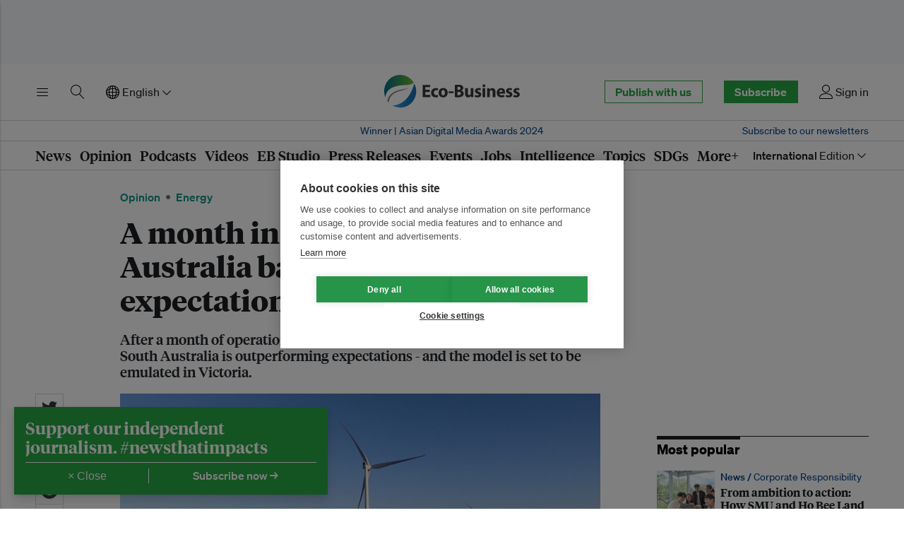

--- FILE ---
content_type: text/html; charset=utf-8
request_url: https://www.eco-business.com/mega-menu/news/
body_size: 1642
content:








<div class="eb-header__mega" id="eb-header-mega-news" role="group" aria-labelledby="eb-header-nav-news" data-eb-header-mega="true" aria-hidden="true" aria-expanded="false">
    <div class="eb-header__container">
        <div class="eb-header__mega-wrapper eb-header__mega-wrapper--news">
            <div class="eb-header__mega-column eb-header__mega-column--subsections">
                <div class="eb-header__mega-heading">Sections</div>
                <div class="eb-header__mega-content">
                    <ul class="eb-header__mega-list eb-header__mega-list--news-sections">
                        <li class="eb-header__mega-item">
                            <a class="eb-header__mega-link" href="/news/">Latest News</a>
                        </li>
                        <li class="eb-header__mega-item">
                            <a class="eb-header__mega-link" href="/news/industryspotlight/">Industry Spotlight</a>
                        </li>
                        <li class="eb-header__mega-item">
                            <a class="eb-header__mega-link" href="/news/featureseries/">Feature Series</a>
                        </li>
                        <li class="eb-header__mega-item">
                            <a class="eb-header__mega-link" href="/news/specialreport/">Special Reports</a>
                        </li>
                        <li class="eb-header__mega-item">
                            <a class="eb-header__mega-link" href="/tags/">A-Z Tags</a>
                        </li>
                    </ul>
                </div>
            </div>
            <div class="eb-header__mega-column eb-header__mega-column--story">
                <div class="eb-header__mega-heading">Featured</div>
                <div class="eb-header__mega-content">
                    
                    
                    <div class="eb-item eb-item--has-image eb-item--overlay u-no-margin">
                        <div class="eb-item__container">
                            <div class="eb-item__media-wrapper">
                                <div class="eb-item__image-container u-responsive-ratio u-responsive-ratio--hd">
                                    


<picture>
    
    <source media="(min-width: 980px) and (-webkit-min-device-pixel-ratio: 1.25), (min-width: 980px) and (min-resolution: 120dpi)" sizes="332px" data-srcset="https://eco-business.imgix.net/ebmedia/fileuploads/GP0SU1P43_KKW7pMn.JPG?ar=16%3A9&auto=format&dpr=2&fit=crop&ixlib=django-1.2.0&q=45&width=332 664w">
    <source media="(min-width: 980px)" sizes="332px" data-srcset="https://eco-business.imgix.net/ebmedia/fileuploads/GP0SU1P43_KKW7pMn.JPG?ar=16%3A9&auto=format&fit=crop&ixlib=django-1.2.0&q=85&width=332 332w">
    
    <source media="(min-width: 740px) and (-webkit-min-device-pixel-ratio: 1.25), (min-width: 740px) and (min-resolution: 120dpi)" sizes="340px" data-srcset="https://eco-business.imgix.net/ebmedia/fileuploads/GP0SU1P43_KKW7pMn.JPG?ar=16%3A9&auto=format&dpr=2&fit=crop&ixlib=django-1.2.0&q=45&width=680 680w">
    <source media="(min-width: 740px)" sizes="340px" data-srcset="https://eco-business.imgix.net/ebmedia/fileuploads/GP0SU1P43_KKW7pMn.JPG?ar=16%3A9&auto=format&fit=crop&ixlib=django-1.2.0&q=85&width=350 340w">
    
    <source media="(min-width: 0px) and (-webkit-min-device-pixel-ratio: 1.25), (min-width: 0px) and (min-resolution: 120dpi)" sizes="140px" data-srcset="https://eco-business.imgix.net/ebmedia/fileuploads/GP0SU1P43_KKW7pMn.JPG?ar=16%3A9&auto=format&dpr=2&fit=crop&ixlib=django-1.2.0&q=45&width=140 280w">
    <source media="(min-width: 0px)" sizes="140px" data-srcset="https://eco-business.imgix.net/ebmedia/fileuploads/GP0SU1P43_KKW7pMn.JPG?ar=16%3A9&auto=format&fit=crop&ixlib=django-1.2.0&q=85&width=605 605w, https://eco-business.imgix.net/ebmedia/fileuploads/GP0SU1P43_KKW7pMn.JPG?ar=16%3A9&auto=format&fit=crop&ixlib=django-1.2.0&q=85&width=140 460w, https://eco-business.imgix.net/ebmedia/fileuploads/GP0SU1P43_KKW7pMn.JPG?ar=16%3A9&auto=format&fit=crop&ixlib=django-1.2.0&q=85&width=445 140w">
    
    <img data-src="https://eco-business.imgix.net/ebmedia/fileuploads/GP0SU1P43_KKW7pMn.JPG?ar=16%3A9&auto=format&fit=crop&ixlib=django-1.2.0&q=85&width=300" loading="lazy" class="lazyload " alt="‘Climate whiplash’: Asia’s worst extreme weather events of 2025">
</picture>

                                </div>
                            </div>
                            <div class="eb-item__content">
                                <div class="eb-item__header">
                                    <h4 class="eb-item__sub-title">
                                        <a class="u-faux-block-link__promote" href="/category/carbon-climate/">
                                            
                                                Carbon &amp; Climate
                                            
                                        </a>
                                    </h4>
                                    <h3 class="eb-item__title">
                                        <a href="/news/climate-whiplash-asias-worst-extreme-weather-events-of-2025/" class="eb-item__link">
                                            
                                            ‘Climate whiplash’: Asia’s worst extreme weather events of 2025
                                        </a>
                                    </h3>
                                </div>
                            </div>
                            <a href="/news/climate-whiplash-asias-worst-extreme-weather-events-of-2025/" class="u-faux-block-link__overlay" tabindex="-1" aria-hidden="true">‘Climate whiplash’: Asia’s worst extreme weather events of 2025</a>
                        </div>
                    </div>
                    
                </div>
            </div>
            <div class="eb-header__mega-column eb-header__mega-column--articles">
                <div class="eb-header__mega-heading">Most popular</div>
                <div class="eb-header__mega-content">
                    
                        
                        
                            <ol class="eb-header__mega-list eb-header__mega-list--news-most-popular">
                                
                                    <li class="eb-header__mega-item">
                                        <a href="/news/from-ambition-to-action-how-smu-and-ho-bee-land-are-nurturing-asias-next-generation-of-sustainability-leaders/" class="eb-header__mega-link">
                                            
                                                <span class="eb-labels eb-labels--inline eb-labels--sponsored">EB Studio</span>
                                            
                                            From ambition to action: How SMU and Ho Bee Land are nurturing Asia’s next generation of sustainability leaders
                                        </a>
                                    </li>
                                
                                    <li class="eb-header__mega-item">
                                        <a href="/opinion/ai-wants-our-water/" class="eb-header__mega-link">
                                            
                                            AI wants our water
                                        </a>
                                    </li>
                                
                                    <li class="eb-header__mega-item">
                                        <a href="/news/technical-knowledge-remains-the-biggest-hurdle-for-independent-palm-oil-smallholders-to-comply-with-eudr/" class="eb-header__mega-link">
                                            
                                                <span class="eb-labels eb-labels--inline eb-labels--sponsored">EB Studio</span>
                                            
                                            Technical knowledge remains the biggest hurdle for independent palm oil smallholders to comply with EUDR
                                        </a>
                                    </li>
                                
                                    <li class="eb-header__mega-item">
                                        <a href="/news/un-report-five-charts-which-explain-the-gap-in-finance-for-climate-adaptation/" class="eb-header__mega-link">
                                            
                                            UN report: Five charts which explain the ‘gap’ in finance for climate adaptation
                                        </a>
                                    </li>
                                
                                    <li class="eb-header__mega-item">
                                        <a href="/news/cop29-and-30-presidencies-release-roadmap-to-deliver-us13-trillion-in-climate-finance/" class="eb-header__mega-link">
                                            
                                            COP29 and 30 presidencies release roadmap to deliver US$1.3 trillion in climate finance
                                        </a>
                                    </li>
                                
                                    <li class="eb-header__mega-item">
                                        <a href="/news/cop30-could-brazils-tropical-forest-forever-fund-help-tackle-climate-change/" class="eb-header__mega-link">
                                            
                                            COP30: Could Brazil’s ‘Tropical Forest Forever’ fund help tackle climate change?
                                        </a>
                                    </li>
                                
                            </ol>
                        
                    
                </div>
            </div>
            <div class="eb-header__mega-column eb-header__mega-column--tags">
                <div class="eb-header__mega-heading">Trending tags</div>
                <div class="eb-header__mega-content">
                    <ul class="eb-header__mega-list">
                        
                    </ul>
                </div>
            </div>
        </div>
    </div>
</div>


--- FILE ---
content_type: text/html; charset=utf-8
request_url: https://www.eco-business.com/mega-menu/topics/
body_size: 1741
content:








<div class="eb-header__mega eb-header__mega--topics" id="eb-header-mega-topics" role="group" aria-labelledby="eb-header-nav-topics" data-eb-header-mega="true" aria-hidden="true" aria-expanded="false">
    <div class="eb-header__container">
        <div class="eb-header__mega-wrapper eb-header__mega-wrapper--topics">
            <div class="eb-header__mega-column eb-header__mega-column--topics">
                <div class="eb-header__mega-heading">Topics</div>
                <div class="eb-header__mega-content">
                    <ul class="eb-header__mega-list eb-header__mega-list--topics">
                        
                        
                        
                            <li class="eb-item eb-item--has-image eb-item--overlay-centred u-no-margin">
                                <div class="eb-item__container">
                                    <div class="eb-item__media-wrapper">
                                        <div class="eb-item__image-container u-responsive-ratio u-responsive-ratio--hd">
                                            


<picture>
    
    <source media="(min-width: 980px) and (-webkit-min-device-pixel-ratio: 1.25), (min-width: 980px) and (min-resolution: 120dpi)" sizes="332px" data-srcset="https://eco-business.imgix.net/uploads/categories/thumbnails/Rectangle_34.jpg?ar=16%3A9&auto=format&dpr=2&fit=crop&ixlib=django-1.2.0&q=45&width=332 664w">
    <source media="(min-width: 980px)" sizes="332px" data-srcset="https://eco-business.imgix.net/uploads/categories/thumbnails/Rectangle_34.jpg?ar=16%3A9&auto=format&fit=crop&ixlib=django-1.2.0&q=85&width=332 332w">
    
    <source media="(min-width: 740px) and (-webkit-min-device-pixel-ratio: 1.25), (min-width: 740px) and (min-resolution: 120dpi)" sizes="340px" data-srcset="https://eco-business.imgix.net/uploads/categories/thumbnails/Rectangle_34.jpg?ar=16%3A9&auto=format&dpr=2&fit=crop&ixlib=django-1.2.0&q=45&width=680 680w">
    <source media="(min-width: 740px)" sizes="340px" data-srcset="https://eco-business.imgix.net/uploads/categories/thumbnails/Rectangle_34.jpg?ar=16%3A9&auto=format&fit=crop&ixlib=django-1.2.0&q=85&width=350 340w">
    
    <source media="(min-width: 0px) and (-webkit-min-device-pixel-ratio: 1.25), (min-width: 0px) and (min-resolution: 120dpi)" sizes="140px" data-srcset="https://eco-business.imgix.net/uploads/categories/thumbnails/Rectangle_34.jpg?ar=16%3A9&auto=format&dpr=2&fit=crop&ixlib=django-1.2.0&q=45&width=140 280w">
    <source media="(min-width: 0px)" sizes="140px" data-srcset="https://eco-business.imgix.net/uploads/categories/thumbnails/Rectangle_34.jpg?ar=16%3A9&auto=format&fit=crop&ixlib=django-1.2.0&q=85&width=605 605w, https://eco-business.imgix.net/uploads/categories/thumbnails/Rectangle_34.jpg?ar=16%3A9&auto=format&fit=crop&ixlib=django-1.2.0&q=85&width=140 460w, https://eco-business.imgix.net/uploads/categories/thumbnails/Rectangle_34.jpg?ar=16%3A9&auto=format&fit=crop&ixlib=django-1.2.0&q=85&width=445 140w">
    
    <img data-src="https://eco-business.imgix.net/uploads/categories/thumbnails/Rectangle_34.jpg?ar=16%3A9&auto=format&fit=crop&ixlib=django-1.2.0&q=85&width=300" loading="lazy" class="lazyload " alt="Carbon &amp; Climate">
</picture>

                                        </div>
                                    </div>
                                    <div class="eb-item__content">
                                        <div class="eb-item__header">
                                            <h3 class="eb-item__title">
                                                <a href="/category/carbon-climate/" class="eb-item__link">
                                                    Carbon &amp; Climate
                                                </a>
                                            </h3>
                                        </div>
                                    </div>
                                    <a href="/category/carbon-climate/" class="u-faux-block-link__overlay" tabindex="-1" aria-hidden="true"></a>
                                </div>
                            </li>
                        
                            <li class="eb-item eb-item--has-image eb-item--overlay-centred u-no-margin">
                                <div class="eb-item__container">
                                    <div class="eb-item__media-wrapper">
                                        <div class="eb-item__image-container u-responsive-ratio u-responsive-ratio--hd">
                                            


<picture>
    
    <source media="(min-width: 980px) and (-webkit-min-device-pixel-ratio: 1.25), (min-width: 980px) and (min-resolution: 120dpi)" sizes="332px" data-srcset="https://eco-business.imgix.net/uploads/categories/thumbnails/Rectangle_34_Hlg9G5i.jpg?ar=16%3A9&auto=format&dpr=2&fit=crop&ixlib=django-1.2.0&q=45&width=332 664w">
    <source media="(min-width: 980px)" sizes="332px" data-srcset="https://eco-business.imgix.net/uploads/categories/thumbnails/Rectangle_34_Hlg9G5i.jpg?ar=16%3A9&auto=format&fit=crop&ixlib=django-1.2.0&q=85&width=332 332w">
    
    <source media="(min-width: 740px) and (-webkit-min-device-pixel-ratio: 1.25), (min-width: 740px) and (min-resolution: 120dpi)" sizes="340px" data-srcset="https://eco-business.imgix.net/uploads/categories/thumbnails/Rectangle_34_Hlg9G5i.jpg?ar=16%3A9&auto=format&dpr=2&fit=crop&ixlib=django-1.2.0&q=45&width=680 680w">
    <source media="(min-width: 740px)" sizes="340px" data-srcset="https://eco-business.imgix.net/uploads/categories/thumbnails/Rectangle_34_Hlg9G5i.jpg?ar=16%3A9&auto=format&fit=crop&ixlib=django-1.2.0&q=85&width=350 340w">
    
    <source media="(min-width: 0px) and (-webkit-min-device-pixel-ratio: 1.25), (min-width: 0px) and (min-resolution: 120dpi)" sizes="140px" data-srcset="https://eco-business.imgix.net/uploads/categories/thumbnails/Rectangle_34_Hlg9G5i.jpg?ar=16%3A9&auto=format&dpr=2&fit=crop&ixlib=django-1.2.0&q=45&width=140 280w">
    <source media="(min-width: 0px)" sizes="140px" data-srcset="https://eco-business.imgix.net/uploads/categories/thumbnails/Rectangle_34_Hlg9G5i.jpg?ar=16%3A9&auto=format&fit=crop&ixlib=django-1.2.0&q=85&width=605 605w, https://eco-business.imgix.net/uploads/categories/thumbnails/Rectangle_34_Hlg9G5i.jpg?ar=16%3A9&auto=format&fit=crop&ixlib=django-1.2.0&q=85&width=140 460w, https://eco-business.imgix.net/uploads/categories/thumbnails/Rectangle_34_Hlg9G5i.jpg?ar=16%3A9&auto=format&fit=crop&ixlib=django-1.2.0&q=85&width=445 140w">
    
    <img data-src="https://eco-business.imgix.net/uploads/categories/thumbnails/Rectangle_34_Hlg9G5i.jpg?ar=16%3A9&auto=format&fit=crop&ixlib=django-1.2.0&q=85&width=300" loading="lazy" class="lazyload " alt="Corporate Responsibility">
</picture>

                                        </div>
                                    </div>
                                    <div class="eb-item__content">
                                        <div class="eb-item__header">
                                            <h3 class="eb-item__title">
                                                <a href="/category/csr/" class="eb-item__link">
                                                    Corporate Responsibility
                                                </a>
                                            </h3>
                                        </div>
                                    </div>
                                    <a href="/category/csr/" class="u-faux-block-link__overlay" tabindex="-1" aria-hidden="true"></a>
                                </div>
                            </li>
                        
                            <li class="eb-item eb-item--has-image eb-item--overlay-centred u-no-margin">
                                <div class="eb-item__container">
                                    <div class="eb-item__media-wrapper">
                                        <div class="eb-item__image-container u-responsive-ratio u-responsive-ratio--hd">
                                            


<picture>
    
    <source media="(min-width: 980px) and (-webkit-min-device-pixel-ratio: 1.25), (min-width: 980px) and (min-resolution: 120dpi)" sizes="332px" data-srcset="https://eco-business.imgix.net/uploads/categories/thumbnails/Rectangle_34_BZy12iD.jpg?ar=16%3A9&auto=format&dpr=2&fit=crop&ixlib=django-1.2.0&q=45&width=332 664w">
    <source media="(min-width: 980px)" sizes="332px" data-srcset="https://eco-business.imgix.net/uploads/categories/thumbnails/Rectangle_34_BZy12iD.jpg?ar=16%3A9&auto=format&fit=crop&ixlib=django-1.2.0&q=85&width=332 332w">
    
    <source media="(min-width: 740px) and (-webkit-min-device-pixel-ratio: 1.25), (min-width: 740px) and (min-resolution: 120dpi)" sizes="340px" data-srcset="https://eco-business.imgix.net/uploads/categories/thumbnails/Rectangle_34_BZy12iD.jpg?ar=16%3A9&auto=format&dpr=2&fit=crop&ixlib=django-1.2.0&q=45&width=680 680w">
    <source media="(min-width: 740px)" sizes="340px" data-srcset="https://eco-business.imgix.net/uploads/categories/thumbnails/Rectangle_34_BZy12iD.jpg?ar=16%3A9&auto=format&fit=crop&ixlib=django-1.2.0&q=85&width=350 340w">
    
    <source media="(min-width: 0px) and (-webkit-min-device-pixel-ratio: 1.25), (min-width: 0px) and (min-resolution: 120dpi)" sizes="140px" data-srcset="https://eco-business.imgix.net/uploads/categories/thumbnails/Rectangle_34_BZy12iD.jpg?ar=16%3A9&auto=format&dpr=2&fit=crop&ixlib=django-1.2.0&q=45&width=140 280w">
    <source media="(min-width: 0px)" sizes="140px" data-srcset="https://eco-business.imgix.net/uploads/categories/thumbnails/Rectangle_34_BZy12iD.jpg?ar=16%3A9&auto=format&fit=crop&ixlib=django-1.2.0&q=85&width=605 605w, https://eco-business.imgix.net/uploads/categories/thumbnails/Rectangle_34_BZy12iD.jpg?ar=16%3A9&auto=format&fit=crop&ixlib=django-1.2.0&q=85&width=140 460w, https://eco-business.imgix.net/uploads/categories/thumbnails/Rectangle_34_BZy12iD.jpg?ar=16%3A9&auto=format&fit=crop&ixlib=django-1.2.0&q=85&width=445 140w">
    
    <img data-src="https://eco-business.imgix.net/uploads/categories/thumbnails/Rectangle_34_BZy12iD.jpg?ar=16%3A9&auto=format&fit=crop&ixlib=django-1.2.0&q=85&width=300" loading="lazy" class="lazyload " alt="Cities">
</picture>

                                        </div>
                                    </div>
                                    <div class="eb-item__content">
                                        <div class="eb-item__header">
                                            <h3 class="eb-item__title">
                                                <a href="/category/cities/" class="eb-item__link">
                                                    Cities
                                                </a>
                                            </h3>
                                        </div>
                                    </div>
                                    <a href="/category/cities/" class="u-faux-block-link__overlay" tabindex="-1" aria-hidden="true"></a>
                                </div>
                            </li>
                        
                            <li class="eb-item eb-item--has-image eb-item--overlay-centred u-no-margin">
                                <div class="eb-item__container">
                                    <div class="eb-item__media-wrapper">
                                        <div class="eb-item__image-container u-responsive-ratio u-responsive-ratio--hd">
                                            


<picture>
    
    <source media="(min-width: 980px) and (-webkit-min-device-pixel-ratio: 1.25), (min-width: 980px) and (min-resolution: 120dpi)" sizes="332px" data-srcset="https://eco-business.imgix.net/uploads/categories/thumbnails/Rectangle_35.jpg?ar=16%3A9&auto=format&dpr=2&fit=crop&ixlib=django-1.2.0&q=45&width=332 664w">
    <source media="(min-width: 980px)" sizes="332px" data-srcset="https://eco-business.imgix.net/uploads/categories/thumbnails/Rectangle_35.jpg?ar=16%3A9&auto=format&fit=crop&ixlib=django-1.2.0&q=85&width=332 332w">
    
    <source media="(min-width: 740px) and (-webkit-min-device-pixel-ratio: 1.25), (min-width: 740px) and (min-resolution: 120dpi)" sizes="340px" data-srcset="https://eco-business.imgix.net/uploads/categories/thumbnails/Rectangle_35.jpg?ar=16%3A9&auto=format&dpr=2&fit=crop&ixlib=django-1.2.0&q=45&width=680 680w">
    <source media="(min-width: 740px)" sizes="340px" data-srcset="https://eco-business.imgix.net/uploads/categories/thumbnails/Rectangle_35.jpg?ar=16%3A9&auto=format&fit=crop&ixlib=django-1.2.0&q=85&width=350 340w">
    
    <source media="(min-width: 0px) and (-webkit-min-device-pixel-ratio: 1.25), (min-width: 0px) and (min-resolution: 120dpi)" sizes="140px" data-srcset="https://eco-business.imgix.net/uploads/categories/thumbnails/Rectangle_35.jpg?ar=16%3A9&auto=format&dpr=2&fit=crop&ixlib=django-1.2.0&q=45&width=140 280w">
    <source media="(min-width: 0px)" sizes="140px" data-srcset="https://eco-business.imgix.net/uploads/categories/thumbnails/Rectangle_35.jpg?ar=16%3A9&auto=format&fit=crop&ixlib=django-1.2.0&q=85&width=605 605w, https://eco-business.imgix.net/uploads/categories/thumbnails/Rectangle_35.jpg?ar=16%3A9&auto=format&fit=crop&ixlib=django-1.2.0&q=85&width=140 460w, https://eco-business.imgix.net/uploads/categories/thumbnails/Rectangle_35.jpg?ar=16%3A9&auto=format&fit=crop&ixlib=django-1.2.0&q=85&width=445 140w">
    
    <img data-src="https://eco-business.imgix.net/uploads/categories/thumbnails/Rectangle_35.jpg?ar=16%3A9&auto=format&fit=crop&ixlib=django-1.2.0&q=85&width=300" loading="lazy" class="lazyload " alt="Energy">
</picture>

                                        </div>
                                    </div>
                                    <div class="eb-item__content">
                                        <div class="eb-item__header">
                                            <h3 class="eb-item__title">
                                                <a href="/category/energy/" class="eb-item__link">
                                                    Energy
                                                </a>
                                            </h3>
                                        </div>
                                    </div>
                                    <a href="/category/energy/" class="u-faux-block-link__overlay" tabindex="-1" aria-hidden="true"></a>
                                </div>
                            </li>
                        
                            <li class="eb-item eb-item--has-image eb-item--overlay-centred u-no-margin">
                                <div class="eb-item__container">
                                    <div class="eb-item__media-wrapper">
                                        <div class="eb-item__image-container u-responsive-ratio u-responsive-ratio--hd">
                                            


<picture>
    
    <source media="(min-width: 980px) and (-webkit-min-device-pixel-ratio: 1.25), (min-width: 980px) and (min-resolution: 120dpi)" sizes="332px" data-srcset="https://eco-business.imgix.net/uploads/categories/thumbnails/food-topic.jpg?ar=16%3A9&auto=format&dpr=2&fit=crop&ixlib=django-1.2.0&q=45&width=332 664w">
    <source media="(min-width: 980px)" sizes="332px" data-srcset="https://eco-business.imgix.net/uploads/categories/thumbnails/food-topic.jpg?ar=16%3A9&auto=format&fit=crop&ixlib=django-1.2.0&q=85&width=332 332w">
    
    <source media="(min-width: 740px) and (-webkit-min-device-pixel-ratio: 1.25), (min-width: 740px) and (min-resolution: 120dpi)" sizes="340px" data-srcset="https://eco-business.imgix.net/uploads/categories/thumbnails/food-topic.jpg?ar=16%3A9&auto=format&dpr=2&fit=crop&ixlib=django-1.2.0&q=45&width=680 680w">
    <source media="(min-width: 740px)" sizes="340px" data-srcset="https://eco-business.imgix.net/uploads/categories/thumbnails/food-topic.jpg?ar=16%3A9&auto=format&fit=crop&ixlib=django-1.2.0&q=85&width=350 340w">
    
    <source media="(min-width: 0px) and (-webkit-min-device-pixel-ratio: 1.25), (min-width: 0px) and (min-resolution: 120dpi)" sizes="140px" data-srcset="https://eco-business.imgix.net/uploads/categories/thumbnails/food-topic.jpg?ar=16%3A9&auto=format&dpr=2&fit=crop&ixlib=django-1.2.0&q=45&width=140 280w">
    <source media="(min-width: 0px)" sizes="140px" data-srcset="https://eco-business.imgix.net/uploads/categories/thumbnails/food-topic.jpg?ar=16%3A9&auto=format&fit=crop&ixlib=django-1.2.0&q=85&width=605 605w, https://eco-business.imgix.net/uploads/categories/thumbnails/food-topic.jpg?ar=16%3A9&auto=format&fit=crop&ixlib=django-1.2.0&q=85&width=140 460w, https://eco-business.imgix.net/uploads/categories/thumbnails/food-topic.jpg?ar=16%3A9&auto=format&fit=crop&ixlib=django-1.2.0&q=85&width=445 140w">
    
    <img data-src="https://eco-business.imgix.net/uploads/categories/thumbnails/food-topic.jpg?ar=16%3A9&auto=format&fit=crop&ixlib=django-1.2.0&q=85&width=300" loading="lazy" class="lazyload " alt="Food &amp; Agriculture">
</picture>

                                        </div>
                                    </div>
                                    <div class="eb-item__content">
                                        <div class="eb-item__header">
                                            <h3 class="eb-item__title">
                                                <a href="/category/food-agriculture/" class="eb-item__link">
                                                    Food &amp; Agriculture
                                                </a>
                                            </h3>
                                        </div>
                                    </div>
                                    <a href="/category/food-agriculture/" class="u-faux-block-link__overlay" tabindex="-1" aria-hidden="true"></a>
                                </div>
                            </li>
                        
                            <li class="eb-item eb-item--has-image eb-item--overlay-centred u-no-margin">
                                <div class="eb-item__container">
                                    <div class="eb-item__media-wrapper">
                                        <div class="eb-item__image-container u-responsive-ratio u-responsive-ratio--hd">
                                            


<picture>
    
    <source media="(min-width: 980px) and (-webkit-min-device-pixel-ratio: 1.25), (min-width: 980px) and (min-resolution: 120dpi)" sizes="332px" data-srcset="https://eco-business.imgix.net/uploads/categories/thumbnails/Rectangle_36.jpg?ar=16%3A9&auto=format&dpr=2&fit=crop&ixlib=django-1.2.0&q=45&width=332 664w">
    <source media="(min-width: 980px)" sizes="332px" data-srcset="https://eco-business.imgix.net/uploads/categories/thumbnails/Rectangle_36.jpg?ar=16%3A9&auto=format&fit=crop&ixlib=django-1.2.0&q=85&width=332 332w">
    
    <source media="(min-width: 740px) and (-webkit-min-device-pixel-ratio: 1.25), (min-width: 740px) and (min-resolution: 120dpi)" sizes="340px" data-srcset="https://eco-business.imgix.net/uploads/categories/thumbnails/Rectangle_36.jpg?ar=16%3A9&auto=format&dpr=2&fit=crop&ixlib=django-1.2.0&q=45&width=680 680w">
    <source media="(min-width: 740px)" sizes="340px" data-srcset="https://eco-business.imgix.net/uploads/categories/thumbnails/Rectangle_36.jpg?ar=16%3A9&auto=format&fit=crop&ixlib=django-1.2.0&q=85&width=350 340w">
    
    <source media="(min-width: 0px) and (-webkit-min-device-pixel-ratio: 1.25), (min-width: 0px) and (min-resolution: 120dpi)" sizes="140px" data-srcset="https://eco-business.imgix.net/uploads/categories/thumbnails/Rectangle_36.jpg?ar=16%3A9&auto=format&dpr=2&fit=crop&ixlib=django-1.2.0&q=45&width=140 280w">
    <source media="(min-width: 0px)" sizes="140px" data-srcset="https://eco-business.imgix.net/uploads/categories/thumbnails/Rectangle_36.jpg?ar=16%3A9&auto=format&fit=crop&ixlib=django-1.2.0&q=85&width=605 605w, https://eco-business.imgix.net/uploads/categories/thumbnails/Rectangle_36.jpg?ar=16%3A9&auto=format&fit=crop&ixlib=django-1.2.0&q=85&width=140 460w, https://eco-business.imgix.net/uploads/categories/thumbnails/Rectangle_36.jpg?ar=16%3A9&auto=format&fit=crop&ixlib=django-1.2.0&q=85&width=445 140w">
    
    <img data-src="https://eco-business.imgix.net/uploads/categories/thumbnails/Rectangle_36.jpg?ar=16%3A9&auto=format&fit=crop&ixlib=django-1.2.0&q=85&width=300" loading="lazy" class="lazyload " alt="Green Buildings">
</picture>

                                        </div>
                                    </div>
                                    <div class="eb-item__content">
                                        <div class="eb-item__header">
                                            <h3 class="eb-item__title">
                                                <a href="/category/green-buildings/" class="eb-item__link">
                                                    Green Buildings
                                                </a>
                                            </h3>
                                        </div>
                                    </div>
                                    <a href="/category/green-buildings/" class="u-faux-block-link__overlay" tabindex="-1" aria-hidden="true"></a>
                                </div>
                            </li>
                        
                            <li class="eb-item eb-item--has-image eb-item--overlay-centred u-no-margin">
                                <div class="eb-item__container">
                                    <div class="eb-item__media-wrapper">
                                        <div class="eb-item__image-container u-responsive-ratio u-responsive-ratio--hd">
                                            


<picture>
    
    <source media="(min-width: 980px) and (-webkit-min-device-pixel-ratio: 1.25), (min-width: 980px) and (min-resolution: 120dpi)" sizes="332px" data-srcset="https://eco-business.imgix.net/uploads/categories/thumbnails/Rectangle_37.jpg?ar=16%3A9&auto=format&dpr=2&fit=crop&ixlib=django-1.2.0&q=45&width=332 664w">
    <source media="(min-width: 980px)" sizes="332px" data-srcset="https://eco-business.imgix.net/uploads/categories/thumbnails/Rectangle_37.jpg?ar=16%3A9&auto=format&fit=crop&ixlib=django-1.2.0&q=85&width=332 332w">
    
    <source media="(min-width: 740px) and (-webkit-min-device-pixel-ratio: 1.25), (min-width: 740px) and (min-resolution: 120dpi)" sizes="340px" data-srcset="https://eco-business.imgix.net/uploads/categories/thumbnails/Rectangle_37.jpg?ar=16%3A9&auto=format&dpr=2&fit=crop&ixlib=django-1.2.0&q=45&width=680 680w">
    <source media="(min-width: 740px)" sizes="340px" data-srcset="https://eco-business.imgix.net/uploads/categories/thumbnails/Rectangle_37.jpg?ar=16%3A9&auto=format&fit=crop&ixlib=django-1.2.0&q=85&width=350 340w">
    
    <source media="(min-width: 0px) and (-webkit-min-device-pixel-ratio: 1.25), (min-width: 0px) and (min-resolution: 120dpi)" sizes="140px" data-srcset="https://eco-business.imgix.net/uploads/categories/thumbnails/Rectangle_37.jpg?ar=16%3A9&auto=format&dpr=2&fit=crop&ixlib=django-1.2.0&q=45&width=140 280w">
    <source media="(min-width: 0px)" sizes="140px" data-srcset="https://eco-business.imgix.net/uploads/categories/thumbnails/Rectangle_37.jpg?ar=16%3A9&auto=format&fit=crop&ixlib=django-1.2.0&q=85&width=605 605w, https://eco-business.imgix.net/uploads/categories/thumbnails/Rectangle_37.jpg?ar=16%3A9&auto=format&fit=crop&ixlib=django-1.2.0&q=85&width=140 460w, https://eco-business.imgix.net/uploads/categories/thumbnails/Rectangle_37.jpg?ar=16%3A9&auto=format&fit=crop&ixlib=django-1.2.0&q=85&width=445 140w">
    
    <img data-src="https://eco-business.imgix.net/uploads/categories/thumbnails/Rectangle_37.jpg?ar=16%3A9&auto=format&fit=crop&ixlib=django-1.2.0&q=85&width=300" loading="lazy" class="lazyload " alt="Lifestyle">
</picture>

                                        </div>
                                    </div>
                                    <div class="eb-item__content">
                                        <div class="eb-item__header">
                                            <h3 class="eb-item__title">
                                                <a href="/category/lifestyle/" class="eb-item__link">
                                                    Lifestyle
                                                </a>
                                            </h3>
                                        </div>
                                    </div>
                                    <a href="/category/lifestyle/" class="u-faux-block-link__overlay" tabindex="-1" aria-hidden="true"></a>
                                </div>
                            </li>
                        
                            <li class="eb-item eb-item--has-image eb-item--overlay-centred u-no-margin">
                                <div class="eb-item__container">
                                    <div class="eb-item__media-wrapper">
                                        <div class="eb-item__image-container u-responsive-ratio u-responsive-ratio--hd">
                                            


<picture>
    
    <source media="(min-width: 980px) and (-webkit-min-device-pixel-ratio: 1.25), (min-width: 980px) and (min-resolution: 120dpi)" sizes="332px" data-srcset="https://eco-business.imgix.net/uploads/categories/thumbnails/Rectangle_34_0r5K1vK.jpg?ar=16%3A9&auto=format&dpr=2&fit=crop&ixlib=django-1.2.0&q=45&width=332 664w">
    <source media="(min-width: 980px)" sizes="332px" data-srcset="https://eco-business.imgix.net/uploads/categories/thumbnails/Rectangle_34_0r5K1vK.jpg?ar=16%3A9&auto=format&fit=crop&ixlib=django-1.2.0&q=85&width=332 332w">
    
    <source media="(min-width: 740px) and (-webkit-min-device-pixel-ratio: 1.25), (min-width: 740px) and (min-resolution: 120dpi)" sizes="340px" data-srcset="https://eco-business.imgix.net/uploads/categories/thumbnails/Rectangle_34_0r5K1vK.jpg?ar=16%3A9&auto=format&dpr=2&fit=crop&ixlib=django-1.2.0&q=45&width=680 680w">
    <source media="(min-width: 740px)" sizes="340px" data-srcset="https://eco-business.imgix.net/uploads/categories/thumbnails/Rectangle_34_0r5K1vK.jpg?ar=16%3A9&auto=format&fit=crop&ixlib=django-1.2.0&q=85&width=350 340w">
    
    <source media="(min-width: 0px) and (-webkit-min-device-pixel-ratio: 1.25), (min-width: 0px) and (min-resolution: 120dpi)" sizes="140px" data-srcset="https://eco-business.imgix.net/uploads/categories/thumbnails/Rectangle_34_0r5K1vK.jpg?ar=16%3A9&auto=format&dpr=2&fit=crop&ixlib=django-1.2.0&q=45&width=140 280w">
    <source media="(min-width: 0px)" sizes="140px" data-srcset="https://eco-business.imgix.net/uploads/categories/thumbnails/Rectangle_34_0r5K1vK.jpg?ar=16%3A9&auto=format&fit=crop&ixlib=django-1.2.0&q=85&width=605 605w, https://eco-business.imgix.net/uploads/categories/thumbnails/Rectangle_34_0r5K1vK.jpg?ar=16%3A9&auto=format&fit=crop&ixlib=django-1.2.0&q=85&width=140 460w, https://eco-business.imgix.net/uploads/categories/thumbnails/Rectangle_34_0r5K1vK.jpg?ar=16%3A9&auto=format&fit=crop&ixlib=django-1.2.0&q=85&width=445 140w">
    
    <img data-src="https://eco-business.imgix.net/uploads/categories/thumbnails/Rectangle_34_0r5K1vK.jpg?ar=16%3A9&auto=format&fit=crop&ixlib=django-1.2.0&q=85&width=300" loading="lazy" class="lazyload " alt="Manufacturing">
</picture>

                                        </div>
                                    </div>
                                    <div class="eb-item__content">
                                        <div class="eb-item__header">
                                            <h3 class="eb-item__title">
                                                <a href="/category/manufacturing/" class="eb-item__link">
                                                    Manufacturing
                                                </a>
                                            </h3>
                                        </div>
                                    </div>
                                    <a href="/category/manufacturing/" class="u-faux-block-link__overlay" tabindex="-1" aria-hidden="true"></a>
                                </div>
                            </li>
                        
                            <li class="eb-item eb-item--has-image eb-item--overlay-centred u-no-margin">
                                <div class="eb-item__container">
                                    <div class="eb-item__media-wrapper">
                                        <div class="eb-item__image-container u-responsive-ratio u-responsive-ratio--hd">
                                            


<picture>
    
    <source media="(min-width: 980px) and (-webkit-min-device-pixel-ratio: 1.25), (min-width: 980px) and (min-resolution: 120dpi)" sizes="332px" data-srcset="https://eco-business.imgix.net/uploads/categories/thumbnails/Rectangle_34_uxI6wt2.jpg?ar=16%3A9&auto=format&dpr=2&fit=crop&ixlib=django-1.2.0&q=45&width=332 664w">
    <source media="(min-width: 980px)" sizes="332px" data-srcset="https://eco-business.imgix.net/uploads/categories/thumbnails/Rectangle_34_uxI6wt2.jpg?ar=16%3A9&auto=format&fit=crop&ixlib=django-1.2.0&q=85&width=332 332w">
    
    <source media="(min-width: 740px) and (-webkit-min-device-pixel-ratio: 1.25), (min-width: 740px) and (min-resolution: 120dpi)" sizes="340px" data-srcset="https://eco-business.imgix.net/uploads/categories/thumbnails/Rectangle_34_uxI6wt2.jpg?ar=16%3A9&auto=format&dpr=2&fit=crop&ixlib=django-1.2.0&q=45&width=680 680w">
    <source media="(min-width: 740px)" sizes="340px" data-srcset="https://eco-business.imgix.net/uploads/categories/thumbnails/Rectangle_34_uxI6wt2.jpg?ar=16%3A9&auto=format&fit=crop&ixlib=django-1.2.0&q=85&width=350 340w">
    
    <source media="(min-width: 0px) and (-webkit-min-device-pixel-ratio: 1.25), (min-width: 0px) and (min-resolution: 120dpi)" sizes="140px" data-srcset="https://eco-business.imgix.net/uploads/categories/thumbnails/Rectangle_34_uxI6wt2.jpg?ar=16%3A9&auto=format&dpr=2&fit=crop&ixlib=django-1.2.0&q=45&width=140 280w">
    <source media="(min-width: 0px)" sizes="140px" data-srcset="https://eco-business.imgix.net/uploads/categories/thumbnails/Rectangle_34_uxI6wt2.jpg?ar=16%3A9&auto=format&fit=crop&ixlib=django-1.2.0&q=85&width=605 605w, https://eco-business.imgix.net/uploads/categories/thumbnails/Rectangle_34_uxI6wt2.jpg?ar=16%3A9&auto=format&fit=crop&ixlib=django-1.2.0&q=85&width=140 460w, https://eco-business.imgix.net/uploads/categories/thumbnails/Rectangle_34_uxI6wt2.jpg?ar=16%3A9&auto=format&fit=crop&ixlib=django-1.2.0&q=85&width=445 140w">
    
    <img data-src="https://eco-business.imgix.net/uploads/categories/thumbnails/Rectangle_34_uxI6wt2.jpg?ar=16%3A9&auto=format&fit=crop&ixlib=django-1.2.0&q=85&width=300" loading="lazy" class="lazyload " alt="Policy &amp; Finance">
</picture>

                                        </div>
                                    </div>
                                    <div class="eb-item__content">
                                        <div class="eb-item__header">
                                            <h3 class="eb-item__title">
                                                <a href="/category/policy-finance/" class="eb-item__link">
                                                    Policy &amp; Finance
                                                </a>
                                            </h3>
                                        </div>
                                    </div>
                                    <a href="/category/policy-finance/" class="u-faux-block-link__overlay" tabindex="-1" aria-hidden="true"></a>
                                </div>
                            </li>
                        
                            <li class="eb-item eb-item--has-image eb-item--overlay-centred u-no-margin">
                                <div class="eb-item__container">
                                    <div class="eb-item__media-wrapper">
                                        <div class="eb-item__image-container u-responsive-ratio u-responsive-ratio--hd">
                                            


<picture>
    
    <source media="(min-width: 980px) and (-webkit-min-device-pixel-ratio: 1.25), (min-width: 980px) and (min-resolution: 120dpi)" sizes="332px" data-srcset="https://eco-business.imgix.net/uploads/categories/thumbnails/Rectangle_34_yEa2MfB.jpg?ar=16%3A9&auto=format&dpr=2&fit=crop&ixlib=django-1.2.0&q=45&width=332 664w">
    <source media="(min-width: 980px)" sizes="332px" data-srcset="https://eco-business.imgix.net/uploads/categories/thumbnails/Rectangle_34_yEa2MfB.jpg?ar=16%3A9&auto=format&fit=crop&ixlib=django-1.2.0&q=85&width=332 332w">
    
    <source media="(min-width: 740px) and (-webkit-min-device-pixel-ratio: 1.25), (min-width: 740px) and (min-resolution: 120dpi)" sizes="340px" data-srcset="https://eco-business.imgix.net/uploads/categories/thumbnails/Rectangle_34_yEa2MfB.jpg?ar=16%3A9&auto=format&dpr=2&fit=crop&ixlib=django-1.2.0&q=45&width=680 680w">
    <source media="(min-width: 740px)" sizes="340px" data-srcset="https://eco-business.imgix.net/uploads/categories/thumbnails/Rectangle_34_yEa2MfB.jpg?ar=16%3A9&auto=format&fit=crop&ixlib=django-1.2.0&q=85&width=350 340w">
    
    <source media="(min-width: 0px) and (-webkit-min-device-pixel-ratio: 1.25), (min-width: 0px) and (min-resolution: 120dpi)" sizes="140px" data-srcset="https://eco-business.imgix.net/uploads/categories/thumbnails/Rectangle_34_yEa2MfB.jpg?ar=16%3A9&auto=format&dpr=2&fit=crop&ixlib=django-1.2.0&q=45&width=140 280w">
    <source media="(min-width: 0px)" sizes="140px" data-srcset="https://eco-business.imgix.net/uploads/categories/thumbnails/Rectangle_34_yEa2MfB.jpg?ar=16%3A9&auto=format&fit=crop&ixlib=django-1.2.0&q=85&width=605 605w, https://eco-business.imgix.net/uploads/categories/thumbnails/Rectangle_34_yEa2MfB.jpg?ar=16%3A9&auto=format&fit=crop&ixlib=django-1.2.0&q=85&width=140 460w, https://eco-business.imgix.net/uploads/categories/thumbnails/Rectangle_34_yEa2MfB.jpg?ar=16%3A9&auto=format&fit=crop&ixlib=django-1.2.0&q=85&width=445 140w">
    
    <img data-src="https://eco-business.imgix.net/uploads/categories/thumbnails/Rectangle_34_yEa2MfB.jpg?ar=16%3A9&auto=format&fit=crop&ixlib=django-1.2.0&q=85&width=300" loading="lazy" class="lazyload " alt="Transport &amp; Logistics">
</picture>

                                        </div>
                                    </div>
                                    <div class="eb-item__content">
                                        <div class="eb-item__header">
                                            <h3 class="eb-item__title">
                                                <a href="/category/transport-logistics/" class="eb-item__link">
                                                    Transport
                                                </a>
                                            </h3>
                                        </div>
                                    </div>
                                    <a href="/category/transport-logistics/" class="u-faux-block-link__overlay" tabindex="-1" aria-hidden="true"></a>
                                </div>
                            </li>
                        
                            <li class="eb-item eb-item--has-image eb-item--overlay-centred u-no-margin">
                                <div class="eb-item__container">
                                    <div class="eb-item__media-wrapper">
                                        <div class="eb-item__image-container u-responsive-ratio u-responsive-ratio--hd">
                                            


<picture>
    
    <source media="(min-width: 980px) and (-webkit-min-device-pixel-ratio: 1.25), (min-width: 980px) and (min-resolution: 120dpi)" sizes="332px" data-srcset="https://eco-business.imgix.net/uploads/categories/thumbnails/Rectangle_34_7PkrkCk.jpg?ar=16%3A9&auto=format&dpr=2&fit=crop&ixlib=django-1.2.0&q=45&width=332 664w">
    <source media="(min-width: 980px)" sizes="332px" data-srcset="https://eco-business.imgix.net/uploads/categories/thumbnails/Rectangle_34_7PkrkCk.jpg?ar=16%3A9&auto=format&fit=crop&ixlib=django-1.2.0&q=85&width=332 332w">
    
    <source media="(min-width: 740px) and (-webkit-min-device-pixel-ratio: 1.25), (min-width: 740px) and (min-resolution: 120dpi)" sizes="340px" data-srcset="https://eco-business.imgix.net/uploads/categories/thumbnails/Rectangle_34_7PkrkCk.jpg?ar=16%3A9&auto=format&dpr=2&fit=crop&ixlib=django-1.2.0&q=45&width=680 680w">
    <source media="(min-width: 740px)" sizes="340px" data-srcset="https://eco-business.imgix.net/uploads/categories/thumbnails/Rectangle_34_7PkrkCk.jpg?ar=16%3A9&auto=format&fit=crop&ixlib=django-1.2.0&q=85&width=350 340w">
    
    <source media="(min-width: 0px) and (-webkit-min-device-pixel-ratio: 1.25), (min-width: 0px) and (min-resolution: 120dpi)" sizes="140px" data-srcset="https://eco-business.imgix.net/uploads/categories/thumbnails/Rectangle_34_7PkrkCk.jpg?ar=16%3A9&auto=format&dpr=2&fit=crop&ixlib=django-1.2.0&q=45&width=140 280w">
    <source media="(min-width: 0px)" sizes="140px" data-srcset="https://eco-business.imgix.net/uploads/categories/thumbnails/Rectangle_34_7PkrkCk.jpg?ar=16%3A9&auto=format&fit=crop&ixlib=django-1.2.0&q=85&width=605 605w, https://eco-business.imgix.net/uploads/categories/thumbnails/Rectangle_34_7PkrkCk.jpg?ar=16%3A9&auto=format&fit=crop&ixlib=django-1.2.0&q=85&width=140 460w, https://eco-business.imgix.net/uploads/categories/thumbnails/Rectangle_34_7PkrkCk.jpg?ar=16%3A9&auto=format&fit=crop&ixlib=django-1.2.0&q=85&width=445 140w">
    
    <img data-src="https://eco-business.imgix.net/uploads/categories/thumbnails/Rectangle_34_7PkrkCk.jpg?ar=16%3A9&auto=format&fit=crop&ixlib=django-1.2.0&q=85&width=300" loading="lazy" class="lazyload " alt="Waste Management">
</picture>

                                        </div>
                                    </div>
                                    <div class="eb-item__content">
                                        <div class="eb-item__header">
                                            <h3 class="eb-item__title">
                                                <a href="/category/waste-management/" class="eb-item__link">
                                                    Waste
                                                </a>
                                            </h3>
                                        </div>
                                    </div>
                                    <a href="/category/waste-management/" class="u-faux-block-link__overlay" tabindex="-1" aria-hidden="true"></a>
                                </div>
                            </li>
                        
                            <li class="eb-item eb-item--has-image eb-item--overlay-centred u-no-margin">
                                <div class="eb-item__container">
                                    <div class="eb-item__media-wrapper">
                                        <div class="eb-item__image-container u-responsive-ratio u-responsive-ratio--hd">
                                            


<picture>
    
    <source media="(min-width: 980px) and (-webkit-min-device-pixel-ratio: 1.25), (min-width: 980px) and (min-resolution: 120dpi)" sizes="332px" data-srcset="https://eco-business.imgix.net/uploads/categories/thumbnails/Rectangle_34_RieG3mr.jpg?ar=16%3A9&auto=format&dpr=2&fit=crop&ixlib=django-1.2.0&q=45&width=332 664w">
    <source media="(min-width: 980px)" sizes="332px" data-srcset="https://eco-business.imgix.net/uploads/categories/thumbnails/Rectangle_34_RieG3mr.jpg?ar=16%3A9&auto=format&fit=crop&ixlib=django-1.2.0&q=85&width=332 332w">
    
    <source media="(min-width: 740px) and (-webkit-min-device-pixel-ratio: 1.25), (min-width: 740px) and (min-resolution: 120dpi)" sizes="340px" data-srcset="https://eco-business.imgix.net/uploads/categories/thumbnails/Rectangle_34_RieG3mr.jpg?ar=16%3A9&auto=format&dpr=2&fit=crop&ixlib=django-1.2.0&q=45&width=680 680w">
    <source media="(min-width: 740px)" sizes="340px" data-srcset="https://eco-business.imgix.net/uploads/categories/thumbnails/Rectangle_34_RieG3mr.jpg?ar=16%3A9&auto=format&fit=crop&ixlib=django-1.2.0&q=85&width=350 340w">
    
    <source media="(min-width: 0px) and (-webkit-min-device-pixel-ratio: 1.25), (min-width: 0px) and (min-resolution: 120dpi)" sizes="140px" data-srcset="https://eco-business.imgix.net/uploads/categories/thumbnails/Rectangle_34_RieG3mr.jpg?ar=16%3A9&auto=format&dpr=2&fit=crop&ixlib=django-1.2.0&q=45&width=140 280w">
    <source media="(min-width: 0px)" sizes="140px" data-srcset="https://eco-business.imgix.net/uploads/categories/thumbnails/Rectangle_34_RieG3mr.jpg?ar=16%3A9&auto=format&fit=crop&ixlib=django-1.2.0&q=85&width=605 605w, https://eco-business.imgix.net/uploads/categories/thumbnails/Rectangle_34_RieG3mr.jpg?ar=16%3A9&auto=format&fit=crop&ixlib=django-1.2.0&q=85&width=140 460w, https://eco-business.imgix.net/uploads/categories/thumbnails/Rectangle_34_RieG3mr.jpg?ar=16%3A9&auto=format&fit=crop&ixlib=django-1.2.0&q=85&width=445 140w">
    
    <img data-src="https://eco-business.imgix.net/uploads/categories/thumbnails/Rectangle_34_RieG3mr.jpg?ar=16%3A9&auto=format&fit=crop&ixlib=django-1.2.0&q=85&width=300" loading="lazy" class="lazyload " alt="Water">
</picture>

                                        </div>
                                    </div>
                                    <div class="eb-item__content">
                                        <div class="eb-item__header">
                                            <h3 class="eb-item__title">
                                                <a href="/category/water/" class="eb-item__link">
                                                    Water
                                                </a>
                                            </h3>
                                        </div>
                                    </div>
                                    <a href="/category/water/" class="u-faux-block-link__overlay" tabindex="-1" aria-hidden="true"></a>
                                </div>
                            </li>
                        
                        
                    </ul>
                </div>
            </div>
        </div>
    </div>
</div>


--- FILE ---
content_type: text/html; charset=utf-8
request_url: https://www.eco-business.com/mega-menu/intelligence/
body_size: 767
content:








<div class="eb-header__mega eb-header__mega--intelligence" id="eb-header-mega-intelligence" role="group" aria-labelledby="eb-header-nav-intelligence" data-eb-header-mega="true" aria-hidden="true" aria-expanded="false">
    <div class="eb-header__container">
        <div class="eb-header__mega-wrapper eb-header__mega-wrapper--intelligence">
            <div class="eb-header__mega-column eb-header__mega-column--intelligence">
                <div class="eb-header__mega-content">
                    <ul class="eb-header__mega-list eb-header__mega-list--intelligence">
                        <li class="eb-item eb-item--has-image eb-item--overlay u-no-margin">
                            <div class="eb-item__container">
                                <div class="eb-item__media-wrapper">
                                    <div class="eb-item__image-container u-responsive-ratio u-responsive-ratio--hd">
                                        <img
                                            data-src="https://d11qvh2fgoiqjh.cloudfront.net/static/assets/img/intelligence/social/intelligence.6c5cb044b6d6.jpg"
                                            alt="ESG Intelligence"
                                            loading="lazy"
                                            class="lazyload"
                                            decoding="async"
                                            >
                                    </div>
                                </div>
                                <div class="eb-item__content">
                                    <div class="eb-item__header">
                                        <h4 class="eb-item__sub-title">ESG Intelligence</h4>
                                        <h3 class="eb-item__title">
                                            <a href="/intelligence/" class="eb-item__link">
                                                Gain a deeper understanding of  sustainability issues 
                                            </a>
                                        </h3>
                                    </div>
                                </div>
                                <a href="/intelligence/" class="u-faux-block-link__overlay" tabindex="-1" aria-hidden="true">Gain a deeper understanding of sustainability issues </a>
                            </div>
                        </li>
                        <li class="eb-item eb-item--has-image eb-item--overlay u-no-margin">
                            <div class="eb-item__container">
                                <div class="eb-item__media-wrapper">
                                    <div class="eb-item__image-container u-responsive-ratio u-responsive-ratio--hd">
                                        <img
                                            data-src="https://d11qvh2fgoiqjh.cloudfront.net/static/assets/img/intelligence/social/training.1e3ea121392d.jpg"
                                            alt="Training"
                                            loading="lazy"
                                            class="lazyload"
                                            decoding="async"
                                            >
                                    </div>
                                </div>
                                <div class="eb-item__content">
                                    <div class="eb-item__header">
                                        <h4 class="eb-item__sub-title">Training</h4>
                                        <h3 class="eb-item__title">
                                            <a href="/jobs/training/enterprise-sustainability-programme/" class="eb-item__link">
                                                ESG and Sustainability in Asia: A Business Strategy
                                            </a>
                                        </h3>
                                    </div>
                                </div>
                                <a href="/jobs/training/enterprise-sustainability-programme/" class="u-faux-block-link__overlay" tabindex="-1" aria-hidden="true">ESG and Sustainability in Asia: A Business Strategy</a>
                            </div>
                        </li>
                        <li class="eb-item eb-item--has-image eb-item--overlay u-no-margin">
                            <div class="eb-item__container">
                                <div class="eb-item__media-wrapper">
                                    <div class="eb-item__image-container u-responsive-ratio u-responsive-ratio--hd">
                                        <img data-src="https://eco-business.imgix.net/promotions/eb-premium-research-001.jpg?ar=16%3A9&auto=format&dpr=2&fit=crop&ixlib=django-1.2.0&q=45&width=400" loading="lazy" class="lazyload" alt="Windmill and sunflowers">
                                    </div>
                                </div>
                                <div class="eb-item__content">
                                    <div class="eb-item__header">
                                        <h4 class="eb-item__sub-title">Research</h4>
                                        <h3 class="eb-item__title">
                                            <a href="/research/" class="eb-item__link">
                                                Thought leadership research and whitepapers
                                            </a>
                                        </h3>
                                    </div>
                                </div>
                                <a href="/research/" class="u-faux-block-link__overlay" tabindex="-1" aria-hidden="true">Thought leadership research and whitepapers</a>
                            </div>
                        </li>
                    </ul>
                    
                </div>
            </div>
        </div>
    </div>
</div>


--- FILE ---
content_type: text/html; charset=utf-8
request_url: https://www.google.com/recaptcha/api2/aframe
body_size: 269
content:
<!DOCTYPE HTML><html><head><meta http-equiv="content-type" content="text/html; charset=UTF-8"></head><body><script nonce="1JZ82H4KRBfWCzmijyfHvA">/** Anti-fraud and anti-abuse applications only. See google.com/recaptcha */ try{var clients={'sodar':'https://pagead2.googlesyndication.com/pagead/sodar?'};window.addEventListener("message",function(a){try{if(a.source===window.parent){var b=JSON.parse(a.data);var c=clients[b['id']];if(c){var d=document.createElement('img');d.src=c+b['params']+'&rc='+(localStorage.getItem("rc::a")?sessionStorage.getItem("rc::b"):"");window.document.body.appendChild(d);sessionStorage.setItem("rc::e",parseInt(sessionStorage.getItem("rc::e")||0)+1);localStorage.setItem("rc::h",'1762786348858');}}}catch(b){}});window.parent.postMessage("_grecaptcha_ready", "*");}catch(b){}</script></body></html>

--- FILE ---
content_type: image/svg+xml
request_url: https://d11qvh2fgoiqjh.cloudfront.net/static/assets/img/eco-business-logo.cf191c09fb92.svg
body_size: 1785
content:
<svg viewBox="0 0 160 39" xmlns="http://www.w3.org/2000/svg"><defs><linearGradient x1="0%" y1="50%" y2="50%" id="a"><stop stop-color="#006F84" offset="0%"/><stop stop-color="#6DB52D" offset="100%"/></linearGradient><linearGradient x1="0%" y1="50%" y2="50%" id="b"><stop stop-color="#38AAE1" offset="0%"/><stop stop-color="#2389C9" offset="41.41%"/><stop stop-color="#1674BA" offset="76.82%"/><stop stop-color="#116CB4" offset="100%"/></linearGradient></defs><g fill="none" fill-rule="evenodd"><path d="M30.092 11.37c2.275-.54 3.827-1.563 4.769-2.378C31.527 3.593 25.61 0 18.863 0 8.446 0 0 8.56 0 19.122c0 2.533.49 4.949 1.373 7.161.176-3.19 1.764-8.478 8.14-11.445 7.867-3.663 16.419-2.477 20.58-3.468z" fill="url(#a)"/><path d="M9.637 35.798a18.583 18.583 0 009.226 2.444c10.418 0 18.864-8.56 18.864-19.12 0-3.272-.812-6.351-2.24-9.044-1.684 6.525-7.977 24.778-25.85 25.72z" fill="url(#b)"/><path d="M17.636 19.095c.605-.168 1.693-.489 3.006-.84 1.307-.319 2.896-.793 4.26-1.398a48.749 48.749 0 005.122-2.482c.004 0-2.472 1.034-5.331 1.856-1.445.45-2.913.725-4.28.931-1.349.232-2.489.478-3.119.655-1.179.36-8.216 1.938-12.046 8.118-.784 1.422-1.328 2.902-1.717 4.318a19.14 19.14 0 001.662 2.036c.283-1.75.78-3.687 1.671-5.466.667-1.328 1.583-2.517 2.68-3.372 1.204-1.021 2.311-1.801 3.418-2.434 2.184-1.244 4.075-1.743 4.674-1.922z" fill="#858585"/><path d="M53.834 20.01h-5.383v3.377h5.896v2.6h-8.972V11.693h8.716v2.598h-5.64v3.119h5.383v2.598zm9.811 5.761c-.57.277-1.645.49-2.867.49-3.33 0-5.46-2.072-5.46-5.34 0-3.057 2.066-5.557 5.903-5.557.843 0 1.77.15 2.445.406l-.506 2.415c-.38-.171-.948-.321-1.792-.321-1.686 0-2.782 1.218-2.761 2.927 0 1.902 1.265 2.928 2.825 2.928.759 0 1.349-.128 1.834-.342l.379 2.394zm11.298-5.065c0 3.825-2.677 5.577-5.438 5.577-3.015 0-5.334-2.008-5.334-5.385 0-3.397 2.193-5.556 5.524-5.556 3.14 0 5.248 2.201 5.248 5.364zm-7.462.107c0 1.795.738 3.141 2.108 3.141 1.265 0 2.045-1.261 2.045-3.163 0-1.538-.59-3.12-2.045-3.12-1.518 0-2.108 1.603-2.108 3.142zm14.296-1.583v2.078h-5.64V19.23h5.64zm1.538-7.392c.77-.15 2.519-.3 4.142-.3 1.96 0 3.156.193 4.21.812.991.535 1.683 1.518 1.683 2.843 0 1.26-.806 2.435-2.344 3.055v.043c1.538.428 2.826 1.688 2.826 3.526 0 1.325-.59 2.35-1.475 3.077-1.033.834-2.75 1.303-5.575 1.303-1.581 0-2.698-.106-3.467-.213V11.838zm3.076 5.573h1.14c1.707 0 2.592-.735 2.592-1.804 0-1.09-.864-1.682-2.32-1.682-.716 0-1.155.028-1.412.071v3.415zm0 6.33c.513.041.739.041 1.286.041 1.455 0 2.762-.541 2.762-2.059 0-1.431-1.265-1.974-2.867-1.974h-1.18v3.991zm18.715-1.048c0 1.368.152 2.513.194 3.293h-2.782l-.148-1.3h-.063c-.401.52-1.417 1.654-3.271 1.654-2.108 0-3.672-1.382-3.672-4.608v-6.14h3.333v5.627c0 1.517.466 2.435 1.604 2.435.886 0 1.412-.619 1.602-1.131.085-.193.126-.428.126-.706v-6.225h3.077v7.101zm2.238.534c.59.363 1.813.77 2.762.77.97 0 1.37-.32 1.37-.855 0-.556-.317-.812-1.497-1.218-2.15-.726-2.972-1.902-2.951-3.141 0-1.966 1.644-3.44 4.195-3.44 1.2 0 2.255.298 2.888.619l-.548 2.244c-.464-.257-1.37-.599-2.235-.599-.78 0-1.222.32-1.222.834 0 .513.4.769 1.665 1.217 1.96.685 2.762 1.71 2.782 3.227 0 1.966-1.496 3.398-4.447 3.398-1.35 0-2.55-.32-3.331-.748l.569-2.308zm12.057-10.534c0 .897-.653 1.624-1.728 1.624-1.012 0-1.665-.727-1.665-1.624 0-.92.674-1.624 1.707-1.624s1.665.704 1.686 1.624zm-3.272 13.293V15.592h3.076v10.394h-3.076zm5.383-7.054c0-1.304-.108-2.301-.151-3.34h2.782l.148 1.559h.063c.422-.78 1.47-1.739 3.197-1.739 2.109 0 3.703 1.383 3.703 4.46v6.114h-3.333v-5.729c0-1.347-.413-2.265-1.572-2.265-.886 0-1.418.62-1.65 1.217-.084.214-.11.514-.11.812v5.965h-3.077v-7.054zm14.33 2.896c.085 1.3 1.413 2.003 2.91 2.003 1.096 0 1.981-.141 2.846-.441l.422 2.205c-1.055.448-2.34.665-3.731.665-3.5 0-5.502-2.05-5.502-5.32 0-2.65 1.622-5.578 5.206-5.578 3.331 0 4.596 2.614 4.596 5.2 0 .555-.063 1.006-.106 1.266h-6.64zm3.774-2.079c0-.779-.337-2.116-1.813-2.116-1.35 0-1.897 1.077-1.981 2.116h3.794zm4.448 3.478c.59.363 1.813.77 2.761.77.97 0 1.37-.32 1.37-.855 0-.556-.316-.812-1.496-1.218-2.15-.726-2.972-1.902-2.952-3.141 0-1.966 1.645-3.44 4.195-3.44 1.202 0 2.256.298 2.888.619l-.548 2.244c-.464-.257-1.37-.599-2.234-.599-.78 0-1.223.32-1.223.834 0 .513.4.769 1.665 1.217 1.961.685 2.762 1.71 2.783 3.227 0 1.966-1.497 3.398-4.448 3.398-1.35 0-2.55-.32-3.33-.748l.569-2.308zm8.726 0c.59.363 1.813.77 2.762.77.97 0 1.37-.32 1.37-.855 0-.556-.316-.812-1.496-1.218-2.15-.726-2.973-1.902-2.952-3.141 0-1.966 1.644-3.44 4.195-3.44 1.202 0 2.255.298 2.888.619l-.548 2.244c-.465-.257-1.37-.599-2.235-.599-.78 0-1.222.32-1.222.834 0 .513.4.769 1.665 1.217 1.96.685 2.762 1.71 2.783 3.227 0 1.966-1.497 3.398-4.448 3.398-1.35 0-2.551-.32-3.33-.748l.568-2.308z" fill="#383838"/></g></svg>


--- FILE ---
content_type: text/javascript; charset="utf-8"
request_url: https://d11qvh2fgoiqjh.cloudfront.net/static/js/vendor_revamp.14d3b520c3d2.js
body_size: 59982
content:
function getCookie(t){var e=null;if(document.cookie&&""!==document.cookie)for(var n=document.cookie.split(";"),r=0;r<n.length;r++){var i=n[r].trim();if(i.substring(0,t.length+1)===t+"="){e=decodeURIComponent(i.substring(t.length+1));break}}return e}!function(t,e){"object"==typeof exports&&"undefined"!=typeof module?e(exports):"function"==typeof define&&define.amd?define(["exports"],e):e((t=t||self).window=t.window||{})}(this,(function(t){"use strict";
/*!
	 * ScrollToPlugin 3.11.1
	 * https://greensock.com
	 *
	 * @license Copyright 2008-2022, GreenSock. All rights reserved.
	 * Subject to the terms at https://greensock.com/standard-license or for
	 * Club GreenSock members, the agreement issued with that membership.
	 * @author: Jack Doyle, jack@greensock.com
	*/var e,n,r,i,o,a,s,u=function(){return"undefined"!=typeof window},l=function(){return e||u()&&(e=window.gsap)&&e.registerPlugin&&e},c=function(t){return"string"==typeof t},f=function(t){return"function"==typeof t},p=function(t,e){var n="x"===e?"Width":"Height",a="scroll"+n,s="client"+n;return t===r||t===i||t===o?Math.max(i[a],o[a])-(r["inner"+n]||i[s]||o[s]):t[a]-t["offset"+n]},d=function(t,e){var n="scroll"+("x"===e?"Left":"Top");return t===r&&(null!=t.pageXOffset?n="page"+e.toUpperCase()+"Offset":t=null!=i[n]?i:o),function(){return t[n]}},h=function(t,e){if(!(t=a(t)[0])||!t.getBoundingClientRect)return console.warn("scrollTo target doesn't exist. Using 0")||{x:0,y:0};var n=t.getBoundingClientRect(),s=!e||e===r||e===o,u=s?{top:i.clientTop-(r.pageYOffset||i.scrollTop||o.scrollTop||0),left:i.clientLeft-(r.pageXOffset||i.scrollLeft||o.scrollLeft||0)}:e.getBoundingClientRect(),l={x:n.left-u.left,y:n.top-u.top};return!s&&e&&(l.x+=d(e,"x")(),l.y+=d(e,"y")()),l},D=function(t,e,n,r,i){return isNaN(t)||"object"==typeof t?c(t)&&"="===t.charAt(1)?parseFloat(t.substr(2))*("-"===t.charAt(0)?-1:1)+r-i:"max"===t?p(e,n)-i:Math.min(p(e,n),h(t,e)[n]-i):parseFloat(t)-i},m=function(){e=l(),u()&&e&&document.body&&(r=window,o=document.body,i=document.documentElement,a=e.utils.toArray,e.config({autoKillThreshold:7}),s=e.config(),n=1)},g={version:"3.11.1",name:"scrollTo",rawVars:1,register:function(t){e=t,m()},init:function(t,i,o,a,s){n||m();var u=this,l=e.getProperty(t,"scrollSnapType");u.isWin=t===r,u.target=t,u.tween=o,i=function(t,e,n,r){if(f(t)&&(t=t(e,n,r)),"object"!=typeof t)return c(t)&&"max"!==t&&"="!==t.charAt(1)?{x:t,y:t}:{y:t};if(t.nodeType)return{y:t,x:t};var i,o={};for(i in t)o[i]="onAutoKill"!==i&&f(t[i])?t[i](e,n,r):t[i];return o}(i,a,t,s),u.vars=i,u.autoKill=!!i.autoKill,u.getX=d(t,"x"),u.getY=d(t,"y"),u.x=u.xPrev=u.getX(),u.y=u.yPrev=u.getY(),"smooth"===e.getProperty(t,"scrollBehavior")&&e.set(t,{scrollBehavior:"auto"}),l&&"none"!==l&&(u.snap=1,u.snapInline=t.style.scrollSnapType,t.style.scrollSnapType="none"),null!=i.x?(u.add(u,"x",u.x,D(i.x,t,"x",u.x,i.offsetX||0),a,s),u._props.push("scrollTo_x")):u.skipX=1,null!=i.y?(u.add(u,"y",u.y,D(i.y,t,"y",u.y,i.offsetY||0),a,s),u._props.push("scrollTo_y")):u.skipY=1},render:function(t,e){for(var n,i,o,a,u,l=e._pt,c=e.target,f=e.tween,d=e.autoKill,h=e.xPrev,D=e.yPrev,m=e.isWin,g=e.snap,_=e.snapInline;l;)l.r(t,l.d),l=l._next;n=m||!e.skipX?e.getX():h,o=(i=m||!e.skipY?e.getY():D)-D,a=n-h,u=s.autoKillThreshold,e.x<0&&(e.x=0),e.y<0&&(e.y=0),d&&(!e.skipX&&(a>u||a<-u)&&n<p(c,"x")&&(e.skipX=1),!e.skipY&&(o>u||o<-u)&&i<p(c,"y")&&(e.skipY=1),e.skipX&&e.skipY&&(f.kill(),e.vars.onAutoKill&&e.vars.onAutoKill.apply(f,e.vars.onAutoKillParams||[]))),m?r.scrollTo(e.skipX?n:e.x,e.skipY?i:e.y):(e.skipY||(c.scrollTop=e.y),e.skipX||(c.scrollLeft=e.x)),!g||1!==t&&0!==t||(i=c.scrollTop,n=c.scrollLeft,_?c.style.scrollSnapType=_:c.style.removeProperty("scroll-snap-type"),c.scrollTop=i+1,c.scrollLeft=n+1,c.scrollTop=i,c.scrollLeft=n),e.xPrev=e.x,e.yPrev=e.y},kill:function(t){var e="scrollTo"===t;(e||"scrollTo_x"===t)&&(this.skipX=1),(e||"scrollTo_y"===t)&&(this.skipY=1)}};g.max=p,g.getOffset=h,g.buildGetter=d,l()&&e.registerPlugin(g),t.ScrollToPlugin=g,t.default=g,Object.defineProperty(t,"__esModule",{value:!0})})),function(t,e){"object"==typeof exports&&"undefined"!=typeof module?e(exports):"function"==typeof define&&define.amd?define(["exports"],e):e((t=t||self).window=t.window||{})}(this,(function(t){"use strict";function e(t,e){for(var n=0;n<e.length;n++){var r=e[n];r.enumerable=r.enumerable||!1,r.configurable=!0,"value"in r&&(r.writable=!0),Object.defineProperty(t,r.key,r)}}
/*!
   * Observer 3.11.1
   * https://greensock.com
   *
   * @license Copyright 2008-2022, GreenSock. All rights reserved.
   * Subject to the terms at https://greensock.com/standard-license or for
   * Club GreenSock members, the agreement issued with that membership.
   * @author: Jack Doyle, jack@greensock.com
  */
var n,r,i,o,a,s,u,l,c,f,p,d,h=function(){return n||"undefined"!=typeof window&&(n=window.gsap)&&n.registerPlugin&&n},D=1,m=[],g=[],_=[],v=Date.now,y=function(t,e){return e},C=function(t,e){return~_.indexOf(t)&&_[_.indexOf(t)+1][e]},E=function(t){return!!~f.indexOf(t)},b=function(t,e,n,r,i){return t.addEventListener(e,n,{passive:!r,capture:!!i})},x=function(t,e,n,r){return t.removeEventListener(e,n,!!r)},T="scrollLeft",F="scrollTop",w=function(){return p&&p.isPressed||g.cache++},A=function(t,e){var n=function n(r){if(r||0===r){D&&(i.history.scrollRestoration="manual");var o=p&&p.isPressed;r=n.v=Math.round(r)||(p&&p.iOS?1:0),t(r),n.cacheID=g.cache,o&&y("ss",r)}else(e||g.cache!==n.cacheID||y("ref"))&&(n.cacheID=g.cache,n.v=t());return n.v+n.offset};return n.offset=0,t&&n},k={s:T,p:"left",p2:"Left",os:"right",os2:"Right",d:"width",d2:"Width",a:"x",sc:A((function(t){return arguments.length?i.scrollTo(t,S.sc()):i.pageXOffset||o[T]||a[T]||s[T]||0}))},S={s:F,p:"top",p2:"Top",os:"bottom",os2:"Bottom",d:"height",d2:"Height",a:"y",op:k,sc:A((function(t){return arguments.length?i.scrollTo(k.sc(),t):i.pageYOffset||o[F]||a[F]||s[F]||0}))},O=function(t){return n.utils.toArray(t)[0]||("string"==typeof t&&!1!==n.config().nullTargetWarn?console.warn("Element not found:",t):null)},M=function(t,e){var n=e.s,r=e.sc,i=g.indexOf(t),o=r===S.sc?1:2;return!~i&&(i=g.push(t)-1),g[i+o]||(g[i+o]=A(C(t,n),!0)||(E(t)?r:A((function(e){return arguments.length?t[n]=e:t[n]}))))},P=function(t,e,n){var r=t,i=t,o=v(),a=o,s=e||50,u=Math.max(500,3*s),l=function(t,e){var u=v();e||u-o>s?(i=r,r=t,a=o,o=u):n?r+=t:r=i+(t-i)/(u-a)*(o-a)};return{update:l,reset:function(){i=r=n?0:r,a=o=0},getVelocity:function(t){var e=a,s=i,c=v();return(t||0===t)&&t!==r&&l(t),o===a||c-a>u?0:(r+(n?s:-s))/((n?c:o)-e)*1e3}}},B=function(t,e){return e&&!t._gsapAllow&&t.preventDefault(),t.changedTouches?t.changedTouches[0]:t},I=function(t){var e=Math.max.apply(Math,t),n=Math.min.apply(Math,t);return Math.abs(e)>=Math.abs(n)?e:n},R=function(){var t,e,r,i;(c=n.core.globals().ScrollTrigger)&&c.core&&(t=c.core,e=t.bridge||{},r=t._scrollers,i=t._proxies,r.push.apply(r,g),i.push.apply(i,_),g=r,_=i,y=function(t,n){return e[t](n)})},L=function(t){return(n=t||h())&&"undefined"!=typeof document&&document.body&&(i=window,o=document,a=o.documentElement,s=o.body,f=[i,o,a,s],n.utils.clamp,l="onpointerenter"in s?"pointer":"mouse",u=N.isTouch=i.matchMedia&&i.matchMedia("(hover: none), (pointer: coarse)").matches?1:"ontouchstart"in i||navigator.maxTouchPoints>0||navigator.msMaxTouchPoints>0?2:0,d=N.eventTypes=("ontouchstart"in a?"touchstart,touchmove,touchcancel,touchend":"onpointerdown"in a?"pointerdown,pointermove,pointercancel,pointerup":"mousedown,mousemove,mouseup,mouseup").split(","),setTimeout((function(){return D=0}),500),R(),r=1),r};k.op=S,g.cache=0;var N=function(){function t(t){this.init(t)}var f,h,D;return t.prototype.init=function(t){r||L(n)||console.warn("Please gsap.registerPlugin(Observer)"),c||R();var e=t.tolerance,f=t.dragMinimum,h=t.type,D=t.target,g=t.lineHeight,_=t.debounce,y=t.preventDefault,C=t.onStop,T=t.onStopDelay,F=t.ignore,A=t.wheelSpeed,N=t.event,z=t.onDragStart,H=t.onDragEnd,U=t.onDrag,Y=t.onPress,X=t.onRelease,j=t.onRight,W=t.onLeft,q=t.onUp,G=t.onDown,V=t.onChangeX,K=t.onChangeY,Z=t.onChange,$=t.onToggleX,Q=t.onToggleY,J=t.onHover,tt=t.onHoverEnd,et=t.onMove,nt=t.ignoreCheck,rt=t.isNormalizer,it=t.onGestureStart,ot=t.onGestureEnd,at=t.onWheel,st=t.onEnable,ut=t.onDisable,lt=t.onClick,ct=t.scrollSpeed,ft=t.capture,pt=t.allowClicks,dt=t.lockAxis,ht=t.onLockAxis;this.target=D=O(D)||a,this.vars=t,F&&(F=n.utils.toArray(F)),e=e||1e-9,f=f||0,A=A||1,ct=ct||1,h=h||"wheel,touch,pointer",_=!1!==_,g||(g=parseFloat(i.getComputedStyle(s).lineHeight)||22);var Dt,mt,gt,_t,vt,yt,Ct,Et=this,bt=0,xt=0,Tt=M(D,k),Ft=M(D,S),wt=Tt(),At=Ft(),kt=~h.indexOf("touch")&&!~h.indexOf("pointer")&&"pointerdown"===d[0],St=E(D),Ot=D.ownerDocument||o,Mt=[0,0,0],Pt=[0,0,0],Bt=0,It=function(){return Bt=v()},Rt=function(t,e){return(Et.event=t)&&F&&~F.indexOf(t.target)||e&&kt&&"touch"!==t.pointerType||nt&&nt(t,e)},Lt=function(){var t=Et.deltaX=I(Mt),n=Et.deltaY=I(Pt),r=Math.abs(t)>=e,i=Math.abs(n)>=e;Z&&(r||i)&&Z(Et,t,n,Mt,Pt),r&&(j&&Et.deltaX>0&&j(Et),W&&Et.deltaX<0&&W(Et),V&&V(Et),$&&Et.deltaX<0!=bt<0&&$(Et),bt=Et.deltaX,Mt[0]=Mt[1]=Mt[2]=0),i&&(G&&Et.deltaY>0&&G(Et),q&&Et.deltaY<0&&q(Et),K&&K(Et),Q&&Et.deltaY<0!=xt<0&&Q(Et),xt=Et.deltaY,Pt[0]=Pt[1]=Pt[2]=0),(_t||gt)&&(et&&et(Et),gt&&(U(Et),gt=!1),_t=!1),yt&&!(yt=!1)&&ht&&ht(Et),vt&&(at(Et),vt=!1),Dt=0},Nt=function(t,e,n){Mt[n]+=t,Pt[n]+=e,Et._vx.update(t),Et._vy.update(e),_?Dt||(Dt=requestAnimationFrame(Lt)):Lt()},zt=function(t,e){dt&&!Ct&&(Et.axis=Ct=Math.abs(t)>Math.abs(e)?"x":"y",yt=!0),"y"!==Ct&&(Mt[2]+=t,Et._vx.update(t,!0)),"x"!==Ct&&(Pt[2]+=e,Et._vy.update(e,!0)),_?Dt||(Dt=requestAnimationFrame(Lt)):Lt()},Ht=function(t){if(!Rt(t,1)){var e=(t=B(t,y)).clientX,n=t.clientY,r=e-Et.x,i=n-Et.y,o=Et.isDragging;Et.x=e,Et.y=n,(o||Math.abs(Et.startX-e)>=f||Math.abs(Et.startY-n)>=f)&&(U&&(gt=!0),o||(Et.isDragging=!0),zt(r,i),o||z&&z(Et))}},Ut=Et.onPress=function(t){Rt(t,1)||(Et.axis=Ct=null,mt.pause(),Et.isPressed=!0,t=B(t),bt=xt=0,Et.startX=Et.x=t.clientX,Et.startY=Et.y=t.clientY,Et._vx.reset(),Et._vy.reset(),b(rt?D:Ot,d[1],Ht,y,!0),Et.deltaX=Et.deltaY=0,Y&&Y(Et))},Yt=function(t){if(!Rt(t,1)){x(rt?D:Ot,d[1],Ht,!0);var e=Et.isDragging&&(Math.abs(Et.x-Et.startX)>3||Math.abs(Et.y-Et.startY)>3),r=B(t);e||(Et._vx.reset(),Et._vy.reset(),y&&pt&&n.delayedCall(.08,(function(){if(v()-Bt>300&&!t.defaultPrevented)if(t.target.click)t.target.click();else if(Ot.createEvent){var e=Ot.createEvent("MouseEvents");e.initMouseEvent("click",!0,!0,i,1,r.screenX,r.screenY,r.clientX,r.clientY,!1,!1,!1,!1,0,null),t.target.dispatchEvent(e)}}))),Et.isDragging=Et.isGesturing=Et.isPressed=!1,C&&!rt&&mt.restart(!0),H&&e&&H(Et),X&&X(Et,e)}},Xt=function(t){return t.touches&&t.touches.length>1&&(Et.isGesturing=!0)&&it(t,Et.isDragging)},jt=function(){return(Et.isGesturing=!1)||ot(Et)},Wt=function(t){if(!Rt(t)){var e=Tt(),n=Ft();Nt((e-wt)*ct,(n-At)*ct,1),wt=e,At=n,C&&mt.restart(!0)}},qt=function(t){if(!Rt(t)){t=B(t,y),at&&(vt=!0);var e=(1===t.deltaMode?g:2===t.deltaMode?i.innerHeight:1)*A;Nt(t.deltaX*e,t.deltaY*e,0),C&&!rt&&mt.restart(!0)}},Gt=function(t){if(!Rt(t)){var e=t.clientX,n=t.clientY,r=e-Et.x,i=n-Et.y;Et.x=e,Et.y=n,_t=!0,(r||i)&&zt(r,i)}},Vt=function(t){Et.event=t,J(Et)},Kt=function(t){Et.event=t,tt(Et)},Zt=function(t){return Rt(t)||B(t,y)&&lt(Et)};mt=Et._dc=n.delayedCall(T||.25,(function(){Et._vx.reset(),Et._vy.reset(),mt.pause(),C&&C(Et)})).pause(),Et.deltaX=Et.deltaY=0,Et._vx=P(0,50,!0),Et._vy=P(0,50,!0),Et.scrollX=Tt,Et.scrollY=Ft,Et.isDragging=Et.isGesturing=Et.isPressed=!1,Et.enable=function(t){return Et.isEnabled||(b(St?Ot:D,"scroll",w),h.indexOf("scroll")>=0&&b(St?Ot:D,"scroll",Wt,y,ft),h.indexOf("wheel")>=0&&b(D,"wheel",qt,y,ft),(h.indexOf("touch")>=0&&u||h.indexOf("pointer")>=0)&&(b(D,d[0],Ut,y,ft),b(Ot,d[2],Yt),b(Ot,d[3],Yt),pt&&b(D,"click",It,!1,!0),lt&&b(D,"click",Zt),it&&b(Ot,"gesturestart",Xt),ot&&b(Ot,"gestureend",jt),J&&b(D,l+"enter",Vt),tt&&b(D,l+"leave",Kt),et&&b(D,l+"move",Gt)),Et.isEnabled=!0,t&&t.type&&Ut(t),st&&st(Et)),Et},Et.disable=function(){Et.isEnabled&&(m.filter((function(t){return t!==Et&&E(t.target)})).length||x(St?Ot:D,"scroll",w),Et.isPressed&&(Et._vx.reset(),Et._vy.reset(),x(rt?D:Ot,d[1],Ht,!0)),x(St?Ot:D,"scroll",Wt,ft),x(D,"wheel",qt,ft),x(D,d[0],Ut,ft),x(Ot,d[2],Yt),x(Ot,d[3],Yt),x(D,"click",It,!0),x(D,"click",Zt),x(Ot,"gesturestart",Xt),x(Ot,"gestureend",jt),x(D,l+"enter",Vt),x(D,l+"leave",Kt),x(D,l+"move",Gt),Et.isEnabled=Et.isPressed=Et.isDragging=!1,ut&&ut(Et))},Et.kill=function(){Et.disable();var t=m.indexOf(Et);t>=0&&m.splice(t,1),p===Et&&(p=0)},m.push(Et),rt&&E(D)&&(p=Et),Et.enable(N)},f=t,(h=[{key:"velocityX",get:function(){return this._vx.getVelocity()}},{key:"velocityY",get:function(){return this._vy.getVelocity()}}])&&e(f.prototype,h),D&&e(f,D),t}();N.version="3.11.1",N.create=function(t){return new N(t)},N.register=L,N.getAll=function(){return m.slice()},N.getById=function(t){return m.filter((function(e){return e.vars.id===t}))[0]},h()&&n.registerPlugin(N);
/*!
   * ScrollTrigger 3.11.1
   * https://greensock.com
   *
   * @license Copyright 2008-2022, GreenSock. All rights reserved.
   * Subject to the terms at https://greensock.com/standard-license or for
   * Club GreenSock members, the agreement issued with that membership.
   * @author: Jack Doyle, jack@greensock.com
  */
var z,H,U,Y,X,j,W,q,G,V,K,Z,$,Q,J,tt,et,nt,rt,it,ot,at,st,ut,lt,ct,ft,pt,dt,ht,Dt,mt,gt=1,_t=Date.now,vt=_t(),yt=0,Ct=0,Et=function(){return Q=1},bt=function(){return Q=0},xt=function(t){return t},Tt=function(t){return Math.round(1e5*t)/1e5||0},Ft=function(){return"undefined"!=typeof window},wt=function(){return z||Ft()&&(z=window.gsap)&&z.registerPlugin&&z},At=function(t){return!!~W.indexOf(t)},kt=function(t){return C(t,"getBoundingClientRect")||(At(t)?function(){return He.width=U.innerWidth,He.height=U.innerHeight,He}:function(){return ee(t)})},St=function(t,e){var n=e.s,r=e.d2,i=e.d,o=e.a;return(n="scroll"+r)&&(o=C(t,n))?o()-kt(t)()[i]:At(t)?(X[n]||j[n])-(U["inner"+r]||X["client"+r]||j["client"+r]):t[n]-t["offset"+r]},Ot=function(t,e){for(var n=0;n<rt.length;n+=3)(!e||~e.indexOf(rt[n+1]))&&t(rt[n],rt[n+1],rt[n+2])},Mt=function(t){return"string"==typeof t},Pt=function(t){return"function"==typeof t},Bt=function(t){return"number"==typeof t},It=function(t){return"object"==typeof t},Rt=function(t,e,n){return t&&t.progress(e?0:1)&&n&&t.pause()},Lt=function(t,e){if(t.enabled){var n=e(t);n&&n.totalTime&&(t.callbackAnimation=n)}},Nt=Math.abs,zt="left",Ht="right",Ut="bottom",Yt="width",Xt="height",jt="Right",Wt="Left",qt="Top",Gt="Bottom",Vt="padding",Kt="margin",Zt="Width",$t="Height",Qt="px",Jt=function(t){return U.getComputedStyle(t)},te=function(t,e){for(var n in e)n in t||(t[n]=e[n]);return t},ee=function(t,e){var n=e&&"matrix(1, 0, 0, 1, 0, 0)"!==Jt(t)[J]&&z.to(t,{x:0,y:0,xPercent:0,yPercent:0,rotation:0,rotationX:0,rotationY:0,scale:1,skewX:0,skewY:0}).progress(1),r=t.getBoundingClientRect();return n&&n.progress(0).kill(),r},ne=function(t,e){var n=e.d2;return t["offset"+n]||t["client"+n]||0},re=function(t){var e,n=[],r=t.labels,i=t.duration();for(e in r)n.push(r[e]/i);return n},ie=function(t){var e=z.utils.snap(t),n=Array.isArray(t)&&t.slice(0).sort((function(t,e){return t-e}));return n?function(t,r,i){var o;if(void 0===i&&(i=.001),!r)return e(t);if(r>0){for(t-=i,o=0;o<n.length;o++)if(n[o]>=t)return n[o];return n[o-1]}for(o=n.length,t+=i;o--;)if(n[o]<=t)return n[o];return n[0]}:function(n,r,i){void 0===i&&(i=.001);var o=e(n);return!r||Math.abs(o-n)<i||o-n<0==r<0?o:e(r<0?n-t:n+t)}},oe=function(t,e,n,r){return n.split(",").forEach((function(n){return t(e,n,r)}))},ae=function(t,e,n,r,i){return t.addEventListener(e,n,{passive:!r,capture:!!i})},se=function(t,e,n,r){return t.removeEventListener(e,n,!!r)},ue=function(t,e,n){return n&&n.wheelHandler&&t(e,"wheel",n)},le={startColor:"green",endColor:"red",indent:0,fontSize:"16px",fontWeight:"normal"},ce={toggleActions:"play",anticipatePin:0},fe={top:0,left:0,center:.5,bottom:1,right:1},pe=function(t,e){if(Mt(t)){var n=t.indexOf("="),r=~n?+(t.charAt(n-1)+1)*parseFloat(t.substr(n+1)):0;~n&&(t.indexOf("%")>n&&(r*=e/100),t=t.substr(0,n-1)),t=r+(t in fe?fe[t]*e:~t.indexOf("%")?parseFloat(t)*e/100:parseFloat(t)||0)}return t},de=function(t,e,n,r,i,o,a,s){var u=i.startColor,l=i.endColor,c=i.fontSize,f=i.indent,p=i.fontWeight,d=Y.createElement("div"),h=At(n)||"fixed"===C(n,"pinType"),D=-1!==t.indexOf("scroller"),m=h?j:n,g=-1!==t.indexOf("start"),_=g?u:l,v="border-color:"+_+";font-size:"+c+";color:"+_+";font-weight:"+p+";pointer-events:none;white-space:nowrap;font-family:sans-serif,Arial;z-index:1000;padding:4px 8px;border-width:0;border-style:solid;";return v+="position:"+((D||s)&&h?"fixed;":"absolute;"),(D||s||!h)&&(v+=(r===S?Ht:Ut)+":"+(o+parseFloat(f))+"px;"),a&&(v+="box-sizing:border-box;text-align:left;width:"+a.offsetWidth+"px;"),d._isStart=g,d.setAttribute("class","gsap-marker-"+t+(e?" marker-"+e:"")),d.style.cssText=v,d.innerText=e||0===e?t+"-"+e:t,m.children[0]?m.insertBefore(d,m.children[0]):m.appendChild(d),d._offset=d["offset"+r.op.d2],he(d,0,r,g),d},he=function(t,e,n,r){var i={display:"block"},o=n[r?"os2":"p2"],a=n[r?"p2":"os2"];t._isFlipped=r,i[n.a+"Percent"]=r?-100:0,i[n.a]=r?"1px":0,i["border"+o+Zt]=1,i["border"+a+Zt]=0,i[n.p]=e+"px",z.set(t,i)},De=[],me={},ge=function(){return _t()-yt>34&&Pe()},_e=function(){(!st||!st.isPressed||st.startX>j.clientWidth)&&(g.cache++,ht||(ht=requestAnimationFrame(Pe)),yt||xe("scrollStart"),yt=_t())},ve=function(){ct=U.innerWidth,lt=U.innerHeight},ye=function(){g.cache++,!$&&!at&&!Y.fullscreenElement&&!Y.webkitFullscreenElement&&(!ut||ct!==U.innerWidth||Math.abs(U.innerHeight-lt)>.25*U.innerHeight)&&q.restart(!0)},Ce={},Ee=[],be=function t(){return se(We,"scrollEnd",t)||Se(!0)},xe=function(t){return Ce[t]&&Ce[t].map((function(t){return t()}))||Ee},Te=[],Fe=function(t){for(var e=0;e<Te.length;e+=5)(!t||Te[e+4]&&Te[e+4].query===t)&&(Te[e].style.cssText=Te[e+1],Te[e].getBBox&&Te[e].setAttribute("transform",Te[e+2]||""),Te[e+3].uncache=1)},we=function(t,e){var n;for(tt=0;tt<De.length;tt++)!(n=De[tt])||e&&n._ctx!==e||(t?n.kill(1):n.revert(!0,!0));e&&Fe(e),e||xe("revert")},Ae=function(){return g.cache++&&g.forEach((function(t){return"function"==typeof t&&(t.rec=0)}))},ke=0,Se=function(t,e){if(!yt||t){Dt=!0;var n=xe("refreshInit");it&&We.sort(),e||we(),De.slice(0).forEach((function(t){return t.refresh()})),De.forEach((function(t){return"max"===t.vars.end&&t.setPositions(t.start,Math.max(t.start+1,St(t.scroller,t._dir)))})),n.forEach((function(t){return t&&t.render&&t.render(-1)})),g.forEach((function(t){return"function"==typeof t&&t(t.rec)})),Ae(),q.pause(),ke++,Dt=!1,xe("refresh")}else ae(We,"scrollEnd",be)},Oe=0,Me=1,Pe=function(){if(!Dt){We.isUpdating=!0,mt&&mt.update(0);var t=De.length,e=_t(),n=e-vt>=50,r=t&&De[0].scroll();if(Me=Oe>r?-1:1,Oe=r,n&&(yt&&!Q&&e-yt>200&&(yt=0,xe("scrollEnd")),K=vt,vt=e),Me<0){for(tt=t;tt-- >0;)De[tt]&&De[tt].update(0,n);Me=1}else for(tt=0;tt<t;tt++)De[tt]&&De[tt].update(0,n);We.isUpdating=!1}ht=0},Be=[zt,"top",Ut,Ht,Kt+Gt,Kt+jt,Kt+qt,Kt+Wt,"display","flexShrink","float","zIndex","gridColumnStart","gridColumnEnd","gridRowStart","gridRowEnd","gridArea","justifySelf","alignSelf","placeSelf","order"],Ie=Be.concat([Yt,Xt,"boxSizing","max"+Zt,"max"+$t,"position",Kt,Vt,Vt+qt,Vt+jt,Vt+Gt,Vt+Wt]),Re=function(t,e,n,r){if(!t._gsap.swappedIn){for(var i,o=Be.length,a=e.style,s=t.style;o--;)a[i=Be[o]]=n[i];a.position="absolute"===n.position?"absolute":"relative","inline"===n.display&&(a.display="inline-block"),s[Ut]=s[Ht]="auto",a.flexBasis=n.flexBasis||"auto",a.overflow="visible",a.boxSizing="border-box",a[Yt]=ne(t,k)+Qt,a[Xt]=ne(t,S)+Qt,a[Vt]=s[Kt]=s.top=s[zt]="0",Ne(r),s[Yt]=s["max"+Zt]=n[Yt],s[Xt]=s["max"+$t]=n[Xt],s[Vt]=n[Vt],t.parentNode!==e&&(t.parentNode.insertBefore(e,t),e.appendChild(t)),t._gsap.swappedIn=!0}},Le=/([A-Z])/g,Ne=function(t){if(t){var e,n,r=t.t.style,i=t.length,o=0;for((t.t._gsap||z.core.getCache(t.t)).uncache=1;o<i;o+=2)n=t[o+1],e=t[o],n?r[e]=n:r[e]&&r.removeProperty(e.replace(Le,"-$1").toLowerCase())}},ze=function(t){for(var e=Ie.length,n=t.style,r=[],i=0;i<e;i++)r.push(Ie[i],n[Ie[i]]);return r.t=t,r},He={left:0,top:0},Ue=function(t,e,n,r,i,o,a,s,u,l,c,f,p){Pt(t)&&(t=t(s)),Mt(t)&&"max"===t.substr(0,3)&&(t=f+("="===t.charAt(4)?pe("0"+t.substr(3),n):0));var d,h,D,m=p?p.time():0;if(p&&p.seek(0),Bt(t))a&&he(a,n,r,!0);else{Pt(e)&&(e=e(s));var g,_,v,y,C=(t||"0").split(" ");D=O(e)||j,(g=ee(D)||{})&&(g.left||g.top)||"none"!==Jt(D).display||(y=D.style.display,D.style.display="block",g=ee(D),y?D.style.display=y:D.style.removeProperty("display")),_=pe(C[0],g[r.d]),v=pe(C[1]||"0",n),t=g[r.p]-u[r.p]-l+_+i-v,a&&he(a,v,r,n-v<20||a._isStart&&v>20),n-=n-v}if(o){var E=t+n,b=o._isStart;d="scroll"+r.d2,he(o,E,r,b&&E>20||!b&&(c?Math.max(j[d],X[d]):o.parentNode[d])<=E+1),c&&(u=ee(a),c&&(o.style[r.op.p]=u[r.op.p]-r.op.m-o._offset+Qt))}return p&&D&&(d=ee(D),p.seek(f),h=ee(D),p._caScrollDist=d[r.p]-h[r.p],t=t/p._caScrollDist*f),p&&p.seek(m),p?t:Math.round(t)},Ye=/(webkit|moz|length|cssText|inset)/i,Xe=function(t,e,n,r){if(t.parentNode!==e){var i,o,a=t.style;if(e===j){for(i in t._stOrig=a.cssText,o=Jt(t))+i||Ye.test(i)||!o[i]||"string"!=typeof a[i]||"0"===i||(a[i]=o[i]);a.top=n,a.left=r}else a.cssText=t._stOrig;z.core.getCache(t).uncache=1,e.appendChild(t)}},je=function(t,e){var n,r,i=M(t,e),o="_scroll"+e.p2,a=function e(a,s,u,l,c){var f=e.tween,p=s.onComplete,d={};return u=u||i(),c=l&&c||0,l=l||a-u,f&&f.kill(),n=Math.round(u),s[o]=a,s.modifiers=d,d[o]=function(t){return(t=Math.round(i()))!==n&&t!==r&&Math.abs(t-n)>3&&Math.abs(t-r)>3?(f.kill(),e.tween=0):t=u+l*f.ratio+c*f.ratio*f.ratio,r=n,n=Math.round(t)},s.onComplete=function(){e.tween=0,p&&p.call(f)},f=e.tween=z.to(t,s)};return t[o]=i,i.wheelHandler=function(){return a.tween&&a.tween.kill()&&(a.tween=0)},ae(t,"wheel",i.wheelHandler),a},We=function(){function t(e,n){H||t.register(z)||console.warn("Please gsap.registerPlugin(ScrollTrigger)"),this.init(e,n)}return t.prototype.init=function(e,n){if(this.progress=this.start=0,this.vars&&this.kill(!0,!0),Ct){var r,i,o,a,s,u,l,c,f,p,d,h,D,m,g,v,y,E,b,x,T,F,w,A,P,B,I,R,L,N,H,W,q,Z,J,et,nt,rt,at,st,ut,lt=e=te(Mt(e)||Bt(e)||e.nodeType?{trigger:e}:e,ce),ct=lt.onUpdate,ft=lt.toggleClass,ht=lt.id,vt=lt.onToggle,Et=lt.onRefresh,bt=lt.scrub,Ft=lt.trigger,wt=lt.pin,Ot=lt.pinSpacing,zt=lt.invalidateOnRefresh,Ht=lt.anticipatePin,Ut=lt.onScrubComplete,oe=lt.onSnapComplete,ue=lt.once,fe=lt.snap,he=lt.pinReparent,ge=lt.pinSpacer,ve=lt.containerAnimation,Ce=lt.fastScrollEnd,Ee=lt.preventOverlaps,xe=e.horizontal||e.containerAnimation&&!1!==e.horizontal?k:S,Te=!bt&&0!==bt,Fe=O(e.scroller||U),we=z.core.getCache(Fe),Ae=At(Fe),ke="fixed"===("pinType"in e?e.pinType:C(Fe,"pinType")||Ae&&"fixed"),Se=[e.onEnter,e.onLeave,e.onEnterBack,e.onLeaveBack],Oe=Te&&e.toggleActions.split(" "),Pe="markers"in e?e.markers:ce.markers,Be=Ae?0:parseFloat(Jt(Fe)["border"+xe.p2+Zt])||0,Ie=this,Le=e.onRefreshInit&&function(){return e.onRefreshInit(Ie)},Ye=function(t,e,n){var r=n.d,i=n.d2,o=n.a;return(o=C(t,"getBoundingClientRect"))?function(){return o()[r]}:function(){return(e?U["inner"+i]:t["client"+i])||0}}(Fe,Ae,xe),We=function(t,e){return!e||~_.indexOf(t)?kt(t):function(){return He}}(Fe,Ae),qe=0,Ge=0,Ve=M(Fe,xe);if(pt(Ie),Ie._dir=xe,Ht*=45,Ie.scroller=Fe,Ie.scroll=ve?ve.time.bind(ve):Ve,a=Ve(),Ie.vars=e,n=n||e.animation,"refreshPriority"in e&&(it=1,-9999===e.refreshPriority&&(mt=Ie)),we.tweenScroll=we.tweenScroll||{top:je(Fe,S),left:je(Fe,k)},Ie.tweenTo=r=we.tweenScroll[xe.p],Ie.scrubDuration=function(t){(H=Bt(t)&&t)?N?N.duration(t):N=z.to(n,{ease:"expo",totalProgress:"+=0.001",duration:H,paused:!0,onComplete:function(){return Ut&&Ut(Ie)}}):(N&&N.progress(1).kill(),N=0)},n&&(n.vars.lazy=!1,n._initted||!1!==n.vars.immediateRender&&!1!==e.immediateRender&&n.render(0,!0,!0),Ie.animation=n.pause(),n.scrollTrigger=Ie,Ie.scrubDuration(bt),R=0,ht||(ht=n.vars.id)),De.push(Ie),fe&&(It(fe)&&!fe.push||(fe={snapTo:fe}),"scrollBehavior"in j.style&&z.set(Ae?[j,X]:Fe,{scrollBehavior:"auto"}),o=Pt(fe.snapTo)?fe.snapTo:"labels"===fe.snapTo?function(t){return function(e){return z.utils.snap(re(t),e)}}(n):"labelsDirectional"===fe.snapTo?(at=n,function(t,e){return ie(re(at))(t,e.direction)}):!1!==fe.directional?function(t,e){return ie(fe.snapTo)(t,_t()-Ge<500?0:e.direction)}:z.utils.snap(fe.snapTo),W=fe.duration||{min:.1,max:2},W=It(W)?V(W.min,W.max):V(W,W),q=z.delayedCall(fe.delay||H/2||.1,(function(){var t=Ve(),e=_t()-Ge<500,i=r.tween;if(!(e||Math.abs(Ie.getVelocity())<10)||i||Q||qe===t)Ie.isActive&&qe!==t&&q.restart(!0);else{var a=(t-u)/D,s=n&&!Te?n.totalProgress():a,c=e?0:(s-L)/(_t()-K)*1e3||0,f=z.utils.clamp(-a,1-a,Nt(c/2)*c/.185),p=a+(!1===fe.inertia?0:f),d=V(0,1,o(p,Ie)),h=Math.round(u+d*D),m=fe,g=m.onStart,_=m.onInterrupt,v=m.onComplete;if(t<=l&&t>=u&&h!==t){if(i&&!i._initted&&i.data<=Nt(h-t))return;!1===fe.inertia&&(f=d-a),r(h,{duration:W(Nt(.185*Math.max(Nt(p-s),Nt(d-s))/c/.05||0)),ease:fe.ease||"power3",data:Nt(h-t),onInterrupt:function(){return q.restart(!0)&&_&&_(Ie)},onComplete:function(){Ie.update(),qe=Ve(),R=L=n&&!Te?n.totalProgress():Ie.progress,oe&&oe(Ie),v&&v(Ie)}},t,f*D,h-t-f*D),g&&g(Ie,r.tween)}}})).pause()),ht&&(me[ht]=Ie),(rt=(Ft=Ie.trigger=O(Ft||wt))&&Ft._gsap&&Ft._gsap.stRevert)&&(rt=rt(Ie)),wt=!0===wt?Ft:O(wt),Mt(ft)&&(ft={targets:Ft,className:ft}),wt&&(!1===Ot||Ot===Kt||(Ot=!(!Ot&&"flex"===Jt(wt.parentNode).display)&&Vt),Ie.pin=wt,!1!==e.force3D&&z.set(wt,{force3D:!0}),(i=z.core.getCache(wt)).spacer?m=i.pinState:(ge&&((ge=O(ge))&&!ge.nodeType&&(ge=ge.current||ge.nativeElement),i.spacerIsNative=!!ge,ge&&(i.spacerState=ze(ge))),i.spacer=y=ge||Y.createElement("div"),y.classList.add("pin-spacer"),ht&&y.classList.add("pin-spacer-"+ht),i.pinState=m=ze(wt)),Ie.spacer=y=i.spacer,I=Jt(wt),w=I[Ot+xe.os2],b=z.getProperty(wt),x=z.quickSetter(wt,xe.a,Qt),Re(wt,y,I),v=ze(wt)),Pe){h=It(Pe)?te(Pe,le):le,p=de("scroller-start",ht,Fe,xe,h,0),d=de("scroller-end",ht,Fe,xe,h,0,p),E=p["offset"+xe.op.d2];var Ke=O(C(Fe,"content")||Fe);c=this.markerStart=de("start",ht,Ke,xe,h,E,0,ve),f=this.markerEnd=de("end",ht,Ke,xe,h,E,0,ve),ve&&(nt=z.quickSetter([c,f],xe.a,Qt)),ke||_.length&&!0===C(Fe,"fixedMarkers")||(ut=Jt(st=Ae?j:Fe).position,st.style.position="absolute"===ut||"fixed"===ut?ut:"relative",z.set([p,d],{force3D:!0}),P=z.quickSetter(p,xe.a,Qt),B=z.quickSetter(d,xe.a,Qt))}if(ve){var Ze=ve.vars.onUpdate,$e=ve.vars.onUpdateParams;ve.eventCallback("onUpdate",(function(){Ie.update(0,0,1),Ze&&Ze.apply($e||[])}))}Ie.previous=function(){return De[De.indexOf(Ie)-1]},Ie.next=function(){return De[De.indexOf(Ie)+1]},Ie.revert=function(t,e){if(!e)return Ie.kill(!0);var r=!1!==t||!Ie.enabled,i=$;r!==Ie.isReverted&&(r&&(Ie.scroll.rec||!$&&!Dt||(Ie.scroll.rec=Ve(),Dt&&Ve(0)),J=Math.max(Ve(),Ie.scroll.rec||0),Z=Ie.progress,et=n&&n.progress()),c&&[c,f,p,d].forEach((function(t){return t.style.display=r?"none":"block"})),r&&($=1),Ie.update(r),$=i,wt&&(r?function(t,e,n){Ne(n);var r=t._gsap;if(r.spacerIsNative)Ne(r.spacerState);else if(t._gsap.swappedIn){var i=e.parentNode;i&&(i.insertBefore(t,e),i.removeChild(e))}t._gsap.swappedIn=!1}(wt,y,m):(!he||!Ie.isActive)&&Re(wt,y,Jt(wt),A)),Ie.isReverted=r)},Ie.refresh=function(i,o){if(!$&&Ie.enabled||o)if(wt&&i&&yt)ae(t,"scrollEnd",be);else{!Dt&&Le&&Le(Ie),$=1,Ge=_t(),r.tween&&(r.tween.kill(),r.tween=0),N&&N.pause(),zt&&n&&n.revert().invalidate(),Ie.isReverted||Ie.revert(!0,!0);for(var h,_,C,E,x,w,P,B,I,R,L=Ye(),H=We(),U=ve?ve.duration():St(Fe,xe),Y=0,X=0,W=e.end,G=e.endTrigger||Ft,V=e.start||(0!==e.start&&Ft?wt?"0 0":"0 100%":0),K=Ie.pinnedContainer=e.pinnedContainer&&O(e.pinnedContainer),Q=Ft&&Math.max(0,De.indexOf(Ie))||0,tt=Q;tt--;)(w=De[tt]).end||w.refresh(0,1)||($=1),!(P=w.pin)||P!==Ft&&P!==wt||w.isReverted||(R||(R=[]),R.unshift(w),w.revert(!0,!0)),w!==De[tt]&&(Q--,tt--);for(Pt(V)&&(V=V(Ie)),u=Ue(V,Ft,L,xe,Ve(),c,p,Ie,H,Be,ke,U,ve)||(wt?-.001:0),Pt(W)&&(W=W(Ie)),Mt(W)&&!W.indexOf("+=")&&(~W.indexOf(" ")?W=(Mt(V)?V.split(" ")[0]:"")+W:(Y=pe(W.substr(2),L),W=Mt(V)?V:u+Y,G=Ft)),l=Math.max(u,Ue(W||(G?"100% 0":U),G,L,xe,Ve()+Y,f,d,Ie,H,Be,ke,U,ve))||-.001,D=l-u||(u-=.01)&&.001,Y=0,tt=Q;tt--;)(P=(w=De[tt]).pin)&&w.start-w._pinPush<u&&!ve&&w.end>0&&(h=w.end-w.start,P!==Ft&&P!==K||Bt(V)||(Y+=h*(1-w.progress)),P===wt&&(X+=h));if(u+=Y,l+=Y,Ie._pinPush=X,c&&Y&&((h={})[xe.a]="+="+Y,K&&(h[xe.p]="-="+Ve()),z.set([c,f],h)),wt)h=Jt(wt),E=xe===S,C=Ve(),T=parseFloat(b(xe.a))+X,!U&&l>1&&((Ae?j:Fe).style["overflow-"+xe.a]="scroll"),Re(wt,y,h),v=ze(wt),_=ee(wt,!0),B=ke&&M(Fe,E?k:S)(),Ot&&((A=[Ot+xe.os2,D+X+Qt]).t=y,(tt=Ot===Vt?ne(wt,xe)+D+X:0)&&A.push(xe.d,tt+Qt),Ne(A),ke&&Ve(J)),ke&&((x={top:_.top+(E?C-u:B)+Qt,left:_.left+(E?B:C-u)+Qt,boxSizing:"border-box",position:"fixed"})[Yt]=x["max"+Zt]=Math.ceil(_.width)+Qt,x[Xt]=x["max"+$t]=Math.ceil(_.height)+Qt,x[Kt]=x[Kt+qt]=x[Kt+jt]=x[Kt+Gt]=x[Kt+Wt]="0",x[Vt]=h[Vt],x[Vt+qt]=h[Vt+qt],x[Vt+jt]=h[Vt+jt],x[Vt+Gt]=h[Vt+Gt],x[Vt+Wt]=h[Vt+Wt],g=function(t,e,n){for(var r,i=[],o=t.length,a=n?8:0;a<o;a+=2)r=t[a],i.push(r,r in e?e[r]:t[a+1]);return i.t=t.t,i}(m,x,he),Dt&&Ve(0)),n?(I=n._initted,ot(1),n.render(n.duration(),!0,!0),F=b(xe.a)-T+D+X,D!==F&&ke&&g.splice(g.length-2,2),n.render(0,!0,!0),I||n.invalidate(),ot(0)):F=D;else if(Ft&&Ve()&&!ve)for(_=Ft.parentNode;_&&_!==j;)_._pinOffset&&(u-=_._pinOffset,l-=_._pinOffset),_=_.parentNode;R&&R.forEach((function(t){return t.revert(!1,!0)})),Ie.start=u,Ie.end=l,a=s=Ve(),ve||Dt||(a<J&&Ve(J),Ie.scroll.rec=0),Ie.revert(!1,!0),q&&(qe=-1,Ie.isActive&&Ve(u+D*Z),q.restart(!0)),$=0,n&&Te&&(n._initted||et)&&n.progress()!==et&&n.progress(et,!0).render(n.time(),!0,!0),(Z!==Ie.progress||ve)&&(n&&!Te&&n.totalProgress(Z,!0),Ie.progress=(a-u)/D===Z?0:Z,Ie.update(0,0,1)),wt&&Ot&&(y._pinOffset=Math.round(Ie.progress*F)),Et&&Et(Ie)}},Ie.getVelocity=function(){return(Ve()-s)/(_t()-K)*1e3||0},Ie.endAnimation=function(){Rt(Ie.callbackAnimation),n&&(N?N.progress(1):n.paused()?Te||Rt(n,Ie.direction<0,1):Rt(n,n.reversed()))},Ie.labelToScroll=function(t){return n&&n.labels&&(u||Ie.refresh()||u)+n.labels[t]/n.duration()*D||0},Ie.getTrailing=function(t){var e=De.indexOf(Ie),n=Ie.direction>0?De.slice(0,e).reverse():De.slice(e+1);return(Mt(t)?n.filter((function(e){return e.vars.preventOverlaps===t})):n).filter((function(t){return Ie.direction>0?t.end<=u:t.start>=l}))},Ie.update=function(t,e,i){if(!ve||i||t){var o,c,f,d,h,m,_,C=Ie.scroll(),E=t?0:(C-u)/D,b=E<0?0:E>1?1:E||0,A=Ie.progress;if(e&&(s=a,a=ve?Ve():C,fe&&(L=R,R=n&&!Te?n.totalProgress():b)),Ht&&!b&&wt&&!$&&!gt&&yt&&u<C+(C-s)/(_t()-K)*Ht&&(b=1e-4),b!==A&&Ie.enabled){if(d=(h=(o=Ie.isActive=!!b&&b<1)!==(!!A&&A<1))||!!b!=!!A,Ie.direction=b>A?1:-1,Ie.progress=b,d&&!$&&(c=b&&!A?0:1===b?1:1===A?2:3,Te&&(f=!h&&"none"!==Oe[c+1]&&Oe[c+1]||Oe[c],_=n&&("complete"===f||"reset"===f||f in n))),Ee&&(h||_)&&(_||bt||!n)&&(Pt(Ee)?Ee(Ie):Ie.getTrailing(Ee).forEach((function(t){return t.endAnimation()}))),Te||(!N||$||gt?n&&n.totalProgress(b,!!$):((ve||mt&&mt!==Ie)&&N.render(N._dp._time-N._start),N.resetTo?N.resetTo("totalProgress",b,n._tTime/n._tDur):(N.vars.totalProgress=b,N.invalidate().restart()))),wt)if(t&&Ot&&(y.style[Ot+xe.os2]=w),ke){if(d){if(m=!t&&b>A&&l+1>C&&C+1>=St(Fe,xe),he)if(t||!o&&!m)Xe(wt,y);else{var k=ee(wt,!0),O=C-u;Xe(wt,j,k.top+(xe===S?O:0)+Qt,k.left+(xe===S?0:O)+Qt)}Ne(o||m?g:v),F!==D&&b<1&&o||x(T+(1!==b||m?0:F))}}else x(Tt(T+F*b));fe&&!r.tween&&!$&&!gt&&q.restart(!0),ft&&(h||ue&&b&&(b<1||!dt))&&G(ft.targets).forEach((function(t){return t.classList[o||ue?"add":"remove"](ft.className)})),ct&&!Te&&!t&&ct(Ie),d&&!$?(Te&&(_&&("complete"===f?n.pause().totalProgress(1):"reset"===f?n.restart(!0).pause():"restart"===f?n.restart(!0):n[f]()),ct&&ct(Ie)),!h&&dt||(vt&&h&&Lt(Ie,vt),Se[c]&&Lt(Ie,Se[c]),ue&&(1===b?Ie.kill(!1,1):Se[c]=0),h||Se[c=1===b?1:3]&&Lt(Ie,Se[c])),Ce&&!o&&Math.abs(Ie.getVelocity())>(Bt(Ce)?Ce:2500)&&(Rt(Ie.callbackAnimation),N?N.progress(1):Rt(n,"reverse"===f?1:!b,1))):Te&&ct&&!$&&ct(Ie)}if(B){var M=ve?C/ve.duration()*(ve._caScrollDist||0):C;P(M+(p._isFlipped?1:0)),B(M)}nt&&nt(-C/ve.duration()*(ve._caScrollDist||0))}},Ie.enable=function(e,n){Ie.enabled||(Ie.enabled=!0,ae(Fe,"resize",ye),ae(Ae?Y:Fe,"scroll",_e),Le&&ae(t,"refreshInit",Le),!1!==e&&(Ie.progress=Z=0,a=s=qe=Ve()),!1!==n&&Ie.refresh())},Ie.getTween=function(t){return t&&r?r.tween:N},Ie.setPositions=function(t,e){wt&&(T+=t-u,F+=e-t-D),Ie.start=u=t,Ie.end=l=e,D=e-t,Ie.update()},Ie.disable=function(e,n){if(Ie.enabled&&(!1!==e&&Ie.revert(!0,!0),Ie.enabled=Ie.isActive=!1,n||N&&N.pause(),J=0,i&&(i.uncache=1),Le&&se(t,"refreshInit",Le),q&&(q.pause(),r.tween&&r.tween.kill()&&(r.tween=0)),!Ae)){for(var o=De.length;o--;)if(De[o].scroller===Fe&&De[o]!==Ie)return;se(Fe,"resize",ye),se(Fe,"scroll",_e)}},Ie.kill=function(t,r){Ie.disable(t,r),N&&!r&&N.kill(),ht&&delete me[ht];var o=De.indexOf(Ie);o>=0&&De.splice(o,1),o===tt&&Me>0&&tt--,o=0,De.forEach((function(t){return t.scroller===Ie.scroller&&(o=1)})),o||Dt||(Ie.scroll.rec=0),n&&(n.scrollTrigger=null,t&&n.render(-1),r||n.kill()),c&&[c,f,p,d].forEach((function(t){return t.parentNode&&t.parentNode.removeChild(t)})),mt===Ie&&(mt=0),wt&&(i&&(i.uncache=1),o=0,De.forEach((function(t){return t.pin===wt&&o++})),o||(i.spacer=0)),e.onKill&&e.onKill(Ie)},Ie.enable(!1,!1),rt&&rt(Ie),n&&n.add&&!D?z.delayedCall(.01,(function(){return u||l||Ie.refresh()}))&&(D=.01)&&(u=l=0):Ie.refresh()}else this.update=this.refresh=this.kill=xt},t.register=function(e){return H||(z=e||wt(),Ft()&&window.document&&t.enable(),H=Ct),H},t.defaults=function(t){if(t)for(var e in t)ce[e]=t[e];return ce},t.disable=function(t,e){Ct=0,De.forEach((function(n){return n[e?"kill":"disable"](t)})),se(U,"wheel",_e),se(Y,"scroll",_e),clearInterval(Z),se(Y,"touchcancel",xt),se(j,"touchstart",xt),oe(se,Y,"pointerdown,touchstart,mousedown",Et),oe(se,Y,"pointerup,touchend,mouseup",bt),q.kill(),Ot(se);for(var n=0;n<g.length;n+=3)ue(se,g[n],g[n+1]),ue(se,g[n],g[n+2])},t.enable=function(){if(U=window,Y=document,X=Y.documentElement,j=Y.body,z&&(G=z.utils.toArray,V=z.utils.clamp,pt=z.core.context||xt,ot=z.core.suppressOverwrites||xt,z.core.globals("ScrollTrigger",t),j)){Ct=1,N.register(z),t.isTouch=N.isTouch,ft=N.isTouch&&/(iPad|iPhone|iPod|Mac)/g.test(navigator.userAgent),ae(U,"wheel",_e),W=[U,Y,X,j],z.matchMedia?(t.matchMedia=function(t){var e,n=z.matchMedia();for(e in t)n.add(e,t[e]);return n},z.addEventListener("matchMediaInit",(function(){return we()})),z.addEventListener("matchMediaRevert",(function(){return Fe()})),z.addEventListener("matchMedia",(function(){Se(0,1),xe("matchMedia")})),z.matchMedia("(orientation: portrait)",(function(){return ve(),ve}))):console.warn("Requires GSAP 3.11.0 or later"),ae(Y,"scroll",_e);var e,n,r=j.style,i=r.borderTopStyle,o=z.core.Animation.prototype;for(o.revert||Object.defineProperty(o,"revert",{value:function(){return this.time(-.01,!0)}}),r.borderTopStyle="solid",e=ee(j),S.m=Math.round(e.top+S.sc())||0,k.m=Math.round(e.left+k.sc())||0,i?r.borderTopStyle=i:r.removeProperty("border-top-style"),Z=setInterval(ge,250),z.delayedCall(.5,(function(){return gt=0})),ae(Y,"touchcancel",xt),ae(j,"touchstart",xt),oe(ae,Y,"pointerdown,touchstart,mousedown",Et),oe(ae,Y,"pointerup,touchend,mouseup",bt),J=z.utils.checkPrefix("transform"),Ie.push(J),H=_t(),q=z.delayedCall(.2,Se).pause(),rt=[Y,"visibilitychange",function(){var t=U.innerWidth,e=U.innerHeight;Y.hidden?(et=t,nt=e):et===t&&nt===e||ye()},Y,"DOMContentLoaded",Se,U,"load",Se,U,"resize",ye],Ot(ae),De.forEach((function(t){return t.enable(0,1)})),n=0;n<g.length;n+=3)ue(se,g[n],g[n+1]),ue(se,g[n],g[n+2])}},t.config=function(e){"limitCallbacks"in e&&(dt=!!e.limitCallbacks);var n=e.syncInterval;n&&clearInterval(Z)||(Z=n)&&setInterval(ge,n),"ignoreMobileResize"in e&&(ut=1===t.isTouch&&e.ignoreMobileResize),"autoRefreshEvents"in e&&(Ot(se)||Ot(ae,e.autoRefreshEvents||"none"),at=-1===(e.autoRefreshEvents+"").indexOf("resize"))},t.scrollerProxy=function(t,e){var n=O(t),r=g.indexOf(n),i=At(n);~r&&g.splice(r,i?6:2),e&&(i?_.unshift(U,e,j,e,X,e):_.unshift(n,e))},t.clearMatchMedia=function(t){De.forEach((function(e){return e._ctx&&e._ctx.query===t&&e._ctx.kill(!0,!0)}))},t.isInViewport=function(t,e,n){var r=(Mt(t)?O(t):t).getBoundingClientRect(),i=r[n?Yt:Xt]*e||0;return n?r.right-i>0&&r.left+i<U.innerWidth:r.bottom-i>0&&r.top+i<U.innerHeight},t.positionInViewport=function(t,e,n){Mt(t)&&(t=O(t));var r=t.getBoundingClientRect(),i=r[n?Yt:Xt],o=null==e?i/2:e in fe?fe[e]*i:~e.indexOf("%")?parseFloat(e)*i/100:parseFloat(e)||0;return n?(r.left+o)/U.innerWidth:(r.top+o)/U.innerHeight},t.killAll=function(t){if(De.forEach((function(t){return"ScrollSmoother"!==t.vars.id&&t.kill()})),!0!==t){var e=Ce.killAll||[];Ce={},e.forEach((function(t){return t()}))}},t}();We.version="3.11.1",We.saveStyles=function(t){return t?G(t).forEach((function(t){if(t&&t.style){var e=Te.indexOf(t);e>=0&&Te.splice(e,5),Te.push(t,t.style.cssText,t.getBBox&&t.getAttribute("transform"),z.core.getCache(t),pt())}})):Te},We.revert=function(t,e){return we(!t,e)},We.create=function(t,e){return new We(t,e)},We.refresh=function(t){return t?ye():(H||We.register())&&Se(!0)},We.update=Pe,We.clearScrollMemory=Ae,We.maxScroll=function(t,e){return St(t,e?k:S)},We.getScrollFunc=function(t,e){return M(O(t),e?k:S)},We.getById=function(t){return me[t]},We.getAll=function(){return De.filter((function(t){return"ScrollSmoother"!==t.vars.id}))},We.isScrolling=function(){return!!yt},We.snapDirectional=ie,We.addEventListener=function(t,e){var n=Ce[t]||(Ce[t]=[]);~n.indexOf(e)||n.push(e)},We.removeEventListener=function(t,e){var n=Ce[t],r=n&&n.indexOf(e);r>=0&&n.splice(r,1)},We.batch=function(t,e){var n,r=[],i={},o=e.interval||.016,a=e.batchMax||1e9,s=function(t,e){var n=[],r=[],i=z.delayedCall(o,(function(){e(n,r),n=[],r=[]})).pause();return function(t){n.length||i.restart(!0),n.push(t.trigger),r.push(t),a<=n.length&&i.progress(1)}};for(n in e)i[n]="on"===n.substr(0,2)&&Pt(e[n])&&"onRefreshInit"!==n?s(0,e[n]):e[n];return Pt(a)&&(a=a(),ae(We,"refresh",(function(){return a=e.batchMax()}))),G(t).forEach((function(t){var e={};for(n in i)e[n]=i[n];e.trigger=t,r.push(We.create(e))})),r};var qe,Ge=function(t,e,n,r){return e>r?t(r):e<0&&t(0),n>r?(r-e)/(n-e):n<0?e/(e-n):1},Ve=function t(e,n){!0===n?e.style.removeProperty("touch-action"):e.style.touchAction=!0===n?"auto":n?"pan-"+n+(N.isTouch?" pinch-zoom":""):"none",e===X&&t(j,n)},Ke={auto:1,scroll:1},Ze=function(t){var e,n=t.event,r=t.target,i=t.axis,o=(n.changedTouches?n.changedTouches[0]:n).target,a=o._gsap||z.core.getCache(o),s=_t();if(!a._isScrollT||s-a._isScrollT>2e3){for(;o&&o.scrollHeight<=o.clientHeight;)o=o.parentNode;a._isScroll=o&&!At(o)&&o!==r&&(Ke[(e=Jt(o)).overflowY]||Ke[e.overflowX]),a._isScrollT=s}(a._isScroll||"x"===i)&&(n.stopPropagation(),n._gsapAllow=!0)},$e=function(t,e,n,r){return N.create({target:t,capture:!0,debounce:!1,lockAxis:!0,type:e,onWheel:r=r&&Ze,onPress:r,onDrag:r,onScroll:r,onEnable:function(){return n&&ae(Y,N.eventTypes[0],Je,!1,!0)},onDisable:function(){return se(Y,N.eventTypes[0],Je,!0)}})},Qe=/(input|label|select|textarea)/i,Je=function(t){var e=Qe.test(t.target.tagName);(e||qe)&&(t._gsapAllow=!0,qe=e)},tn=function(t){It(t)||(t={}),t.preventDefault=t.isNormalizer=t.allowClicks=!0,t.type||(t.type="wheel,touch"),t.debounce=!!t.debounce,t.id=t.id||"normalizer";var e,n,r,i,o,a,s,u,l=t,c=l.normalizeScrollX,f=l.momentum,p=l.allowNestedScroll,d=O(t.target)||X,h=z.core.globals().ScrollSmoother,D=h&&h.get(),m=ft&&(t.content&&O(t.content)||D&&!1!==t.content&&!D.smooth()&&D.content()),_=M(d,S),v=M(d,k),y=1,C=(N.isTouch&&U.visualViewport?U.visualViewport.scale*U.visualViewport.width:U.outerWidth)/U.innerWidth,E=0,b=Pt(f)?function(){return f(e)}:function(){return f||2.8},x=$e(d,t.type,!0,p),T=function(){return i=!1},F=xt,w=xt,A=function(){n=St(d,S),w=V(ft?1:0,n),c&&(F=V(0,St(d,k))),r=ke},P=function(){m._gsap.y=Tt(parseFloat(m._gsap.y)+_.offset)+"px",m.style.transform="matrix3d(1, 0, 0, 0, 0, 1, 0, 0, 0, 0, 1, 0, 0, "+parseFloat(m._gsap.y)+", 0, 1)",_.offset=_.cacheID=0},B=function(){A(),o.isActive()&&o.vars.scrollY>n&&(_()>n?o.progress(1)&&_(n):o.resetTo("scrollY",n))};return m&&z.set(m,{y:"+=0"}),t.ignoreCheck=function(t){return ft&&"touchmove"===t.type&&function(){if(i){requestAnimationFrame(T);var t=Tt(e.deltaY/2),n=w(_.v-t);if(m&&n!==_.v+_.offset){_.offset=n-_.v;var r=Tt((parseFloat(m&&m._gsap.y)||0)-_.offset);m.style.transform="matrix3d(1, 0, 0, 0, 0, 1, 0, 0, 0, 0, 1, 0, 0, "+r+", 0, 1)",m._gsap.y=r+"px",_.cacheID=g.cache,Pe()}return!0}_.offset&&P(),i=!0}()||y>1.05&&"touchstart"!==t.type||e.isGesturing||t.touches&&t.touches.length>1},t.onPress=function(){var t=y;y=Tt((U.visualViewport&&U.visualViewport.scale||1)/C),o.pause(),t!==y&&Ve(d,y>1.01||!c&&"x"),a=v(),s=_(),A(),r=ke},t.onRelease=t.onGestureStart=function(t,e){if(_.offset&&P(),e){g.cache++;var r,i,a=b();c&&(i=(r=v())+.05*a*-t.velocityX/.227,a*=Ge(v,r,i,St(d,k)),o.vars.scrollX=F(i)),i=(r=_())+.05*a*-t.velocityY/.227,a*=Ge(_,r,i,St(d,S)),o.vars.scrollY=w(i),o.invalidate().duration(a).play(.01),(ft&&o.vars.scrollY>=n||r>=n-1)&&z.to({},{onUpdate:B,duration:a})}else u.restart(!0)},t.onWheel=function(){o._ts&&o.pause(),_t()-E>1e3&&(r=0,E=_t())},t.onChange=function(t,e,n,i,o){if(ke!==r&&A(),e&&c&&v(F(i[2]===e?a+(t.startX-t.x):v()+e-i[1])),n){_.offset&&P();var u=o[2]===n,l=u?s+t.startY-t.y:_()+n-o[1],f=w(l);u&&l!==f&&(s+=f-l),_(f)}(n||e)&&Pe()},t.onEnable=function(){Ve(d,!c&&"x"),ae(U,"resize",B),x.enable()},t.onDisable=function(){Ve(d,!0),se(U,"resize",B),x.kill()},t.lockAxis=!1!==t.lockAxis,(e=new N(t)).iOS=ft,ft&&!_()&&_(1),ft&&z.ticker.add(xt),u=e._dc,o=z.to(e,{ease:"power4",paused:!0,scrollX:c?"+=0.1":"+=0",scrollY:"+=0.1",onComplete:u.vars.onComplete}),e};We.sort=function(t){return De.sort(t||function(t,e){return-1e6*(t.vars.refreshPriority||0)+t.start-(e.start+-1e6*(e.vars.refreshPriority||0))})},We.observe=function(t){return new N(t)},We.normalizeScroll=function(t){if(void 0===t)return st;if(!0===t&&st)return st.enable();if(!1===t)return st&&st.kill();var e=t instanceof N?t:tn(t);return st&&st.target===e.target&&st.kill(),At(e.target)&&(st=e),e},We.core={_getVelocityProp:P,_inputObserver:$e,_scrollers:g,_proxies:_,bridge:{ss:function(){yt||xe("scrollStart"),yt=_t()},ref:function(){return $}}},wt()&&z.registerPlugin(We),t.ScrollTrigger=We,t.default=We,"undefined"==typeof window||window!==t?Object.defineProperty(t,"__esModule",{value:!0}):delete window.default})),function(t,e){"object"==typeof exports&&"undefined"!=typeof module?e(exports):"function"==typeof define&&define.amd?define(["exports"],e):e((t=t||self).window=t.window||{})}(this,(function(t){"use strict";var e=/(?:^\s+|\s+$)/g,n=/([\uD800-\uDBFF][\uDC00-\uDFFF](?:[\u200D\uFE0F][\uD800-\uDBFF][\uDC00-\uDFFF]){2,}|\uD83D\uDC69(?:\u200D(?:(?:\uD83D\uDC69\u200D)?\uD83D\uDC67|(?:\uD83D\uDC69\u200D)?\uD83D\uDC66)|\uD83C[\uDFFB-\uDFFF])|\uD83D\uDC69\u200D(?:\uD83D\uDC69\u200D)?\uD83D\uDC66\u200D\uD83D\uDC66|\uD83D\uDC69\u200D(?:\uD83D\uDC69\u200D)?\uD83D\uDC67\u200D(?:\uD83D[\uDC66\uDC67])|\uD83C\uDFF3\uFE0F\u200D\uD83C\uDF08|(?:\uD83C[\uDFC3\uDFC4\uDFCA]|\uD83D[\uDC6E\uDC71\uDC73\uDC77\uDC81\uDC82\uDC86\uDC87\uDE45-\uDE47\uDE4B\uDE4D\uDE4E\uDEA3\uDEB4-\uDEB6]|\uD83E[\uDD26\uDD37-\uDD39\uDD3D\uDD3E\uDDD6-\uDDDD])(?:\uD83C[\uDFFB-\uDFFF])\u200D[\u2640\u2642]\uFE0F|\uD83D\uDC69(?:\uD83C[\uDFFB-\uDFFF])\u200D(?:\uD83C[\uDF3E\uDF73\uDF93\uDFA4\uDFA8\uDFEB\uDFED]|\uD83D[\uDCBB\uDCBC\uDD27\uDD2C\uDE80\uDE92])|(?:\uD83C[\uDFC3\uDFC4\uDFCA]|\uD83D[\uDC6E\uDC6F\uDC71\uDC73\uDC77\uDC81\uDC82\uDC86\uDC87\uDE45-\uDE47\uDE4B\uDE4D\uDE4E\uDEA3\uDEB4-\uDEB6]|\uD83E[\uDD26\uDD37-\uDD39\uDD3C-\uDD3E\uDDD6-\uDDDF])\u200D[\u2640\u2642]\uFE0F|\uD83C\uDDFD\uD83C\uDDF0|\uD83C\uDDF6\uD83C\uDDE6|\uD83C\uDDF4\uD83C\uDDF2|\uD83C\uDDE9(?:\uD83C[\uDDEA\uDDEC\uDDEF\uDDF0\uDDF2\uDDF4\uDDFF])|\uD83C\uDDF7(?:\uD83C[\uDDEA\uDDF4\uDDF8\uDDFA\uDDFC])|\uD83C\uDDE8(?:\uD83C[\uDDE6\uDDE8\uDDE9\uDDEB-\uDDEE\uDDF0-\uDDF5\uDDF7\uDDFA-\uDDFF])|(?:\u26F9|\uD83C[\uDFCB\uDFCC]|\uD83D\uDD75)(?:\uFE0F\u200D[\u2640\u2642]|(?:\uD83C[\uDFFB-\uDFFF])\u200D[\u2640\u2642])\uFE0F|(?:\uD83D\uDC41\uFE0F\u200D\uD83D\uDDE8|\uD83D\uDC69(?:\uD83C[\uDFFB-\uDFFF])\u200D[\u2695\u2696\u2708]|\uD83D\uDC69\u200D[\u2695\u2696\u2708]|\uD83D\uDC68(?:(?:\uD83C[\uDFFB-\uDFFF])\u200D[\u2695\u2696\u2708]|\u200D[\u2695\u2696\u2708]))\uFE0F|\uD83C\uDDF2(?:\uD83C[\uDDE6\uDDE8-\uDDED\uDDF0-\uDDFF])|\uD83D\uDC69\u200D(?:\uD83C[\uDF3E\uDF73\uDF93\uDFA4\uDFA8\uDFEB\uDFED]|\uD83D[\uDCBB\uDCBC\uDD27\uDD2C\uDE80\uDE92]|\u2764\uFE0F\u200D(?:\uD83D\uDC8B\u200D(?:\uD83D[\uDC68\uDC69])|\uD83D[\uDC68\uDC69]))|\uD83C\uDDF1(?:\uD83C[\uDDE6-\uDDE8\uDDEE\uDDF0\uDDF7-\uDDFB\uDDFE])|\uD83C\uDDEF(?:\uD83C[\uDDEA\uDDF2\uDDF4\uDDF5])|\uD83C\uDDED(?:\uD83C[\uDDF0\uDDF2\uDDF3\uDDF7\uDDF9\uDDFA])|\uD83C\uDDEB(?:\uD83C[\uDDEE-\uDDF0\uDDF2\uDDF4\uDDF7])|[#\*0-9]\uFE0F\u20E3|\uD83C\uDDE7(?:\uD83C[\uDDE6\uDDE7\uDDE9-\uDDEF\uDDF1-\uDDF4\uDDF6-\uDDF9\uDDFB\uDDFC\uDDFE\uDDFF])|\uD83C\uDDE6(?:\uD83C[\uDDE8-\uDDEC\uDDEE\uDDF1\uDDF2\uDDF4\uDDF6-\uDDFA\uDDFC\uDDFD\uDDFF])|\uD83C\uDDFF(?:\uD83C[\uDDE6\uDDF2\uDDFC])|\uD83C\uDDF5(?:\uD83C[\uDDE6\uDDEA-\uDDED\uDDF0-\uDDF3\uDDF7-\uDDF9\uDDFC\uDDFE])|\uD83C\uDDFB(?:\uD83C[\uDDE6\uDDE8\uDDEA\uDDEC\uDDEE\uDDF3\uDDFA])|\uD83C\uDDF3(?:\uD83C[\uDDE6\uDDE8\uDDEA-\uDDEC\uDDEE\uDDF1\uDDF4\uDDF5\uDDF7\uDDFA\uDDFF])|\uD83C\uDFF4\uDB40\uDC67\uDB40\uDC62(?:\uDB40\uDC77\uDB40\uDC6C\uDB40\uDC73|\uDB40\uDC73\uDB40\uDC63\uDB40\uDC74|\uDB40\uDC65\uDB40\uDC6E\uDB40\uDC67)\uDB40\uDC7F|\uD83D\uDC68(?:\u200D(?:\u2764\uFE0F\u200D(?:\uD83D\uDC8B\u200D)?\uD83D\uDC68|(?:(?:\uD83D[\uDC68\uDC69])\u200D)?\uD83D\uDC66\u200D\uD83D\uDC66|(?:(?:\uD83D[\uDC68\uDC69])\u200D)?\uD83D\uDC67\u200D(?:\uD83D[\uDC66\uDC67])|\uD83C[\uDF3E\uDF73\uDF93\uDFA4\uDFA8\uDFEB\uDFED]|\uD83D[\uDCBB\uDCBC\uDD27\uDD2C\uDE80\uDE92])|(?:\uD83C[\uDFFB-\uDFFF])\u200D(?:\uD83C[\uDF3E\uDF73\uDF93\uDFA4\uDFA8\uDFEB\uDFED]|\uD83D[\uDCBB\uDCBC\uDD27\uDD2C\uDE80\uDE92]))|\uD83C\uDDF8(?:\uD83C[\uDDE6-\uDDEA\uDDEC-\uDDF4\uDDF7-\uDDF9\uDDFB\uDDFD-\uDDFF])|\uD83C\uDDF0(?:\uD83C[\uDDEA\uDDEC-\uDDEE\uDDF2\uDDF3\uDDF5\uDDF7\uDDFC\uDDFE\uDDFF])|\uD83C\uDDFE(?:\uD83C[\uDDEA\uDDF9])|\uD83C\uDDEE(?:\uD83C[\uDDE8-\uDDEA\uDDF1-\uDDF4\uDDF6-\uDDF9])|\uD83C\uDDF9(?:\uD83C[\uDDE6\uDDE8\uDDE9\uDDEB-\uDDED\uDDEF-\uDDF4\uDDF7\uDDF9\uDDFB\uDDFC\uDDFF])|\uD83C\uDDEC(?:\uD83C[\uDDE6\uDDE7\uDDE9-\uDDEE\uDDF1-\uDDF3\uDDF5-\uDDFA\uDDFC\uDDFE])|\uD83C\uDDFA(?:\uD83C[\uDDE6\uDDEC\uDDF2\uDDF3\uDDF8\uDDFE\uDDFF])|\uD83C\uDDEA(?:\uD83C[\uDDE6\uDDE8\uDDEA\uDDEC\uDDED\uDDF7-\uDDFA])|\uD83C\uDDFC(?:\uD83C[\uDDEB\uDDF8])|(?:\u26F9|\uD83C[\uDFCB\uDFCC]|\uD83D\uDD75)(?:\uD83C[\uDFFB-\uDFFF])|(?:\uD83C[\uDFC3\uDFC4\uDFCA]|\uD83D[\uDC6E\uDC71\uDC73\uDC77\uDC81\uDC82\uDC86\uDC87\uDE45-\uDE47\uDE4B\uDE4D\uDE4E\uDEA3\uDEB4-\uDEB6]|\uD83E[\uDD26\uDD37-\uDD39\uDD3D\uDD3E\uDDD6-\uDDDD])(?:\uD83C[\uDFFB-\uDFFF])|(?:[\u261D\u270A-\u270D]|\uD83C[\uDF85\uDFC2\uDFC7]|\uD83D[\uDC42\uDC43\uDC46-\uDC50\uDC66\uDC67\uDC70\uDC72\uDC74-\uDC76\uDC78\uDC7C\uDC83\uDC85\uDCAA\uDD74\uDD7A\uDD90\uDD95\uDD96\uDE4C\uDE4F\uDEC0\uDECC]|\uD83E[\uDD18-\uDD1C\uDD1E\uDD1F\uDD30-\uDD36\uDDD1-\uDDD5])(?:\uD83C[\uDFFB-\uDFFF])|\uD83D\uDC68(?:\u200D(?:(?:(?:\uD83D[\uDC68\uDC69])\u200D)?\uD83D\uDC67|(?:(?:\uD83D[\uDC68\uDC69])\u200D)?\uD83D\uDC66)|\uD83C[\uDFFB-\uDFFF])|(?:[\u261D\u26F9\u270A-\u270D]|\uD83C[\uDF85\uDFC2-\uDFC4\uDFC7\uDFCA-\uDFCC]|\uD83D[\uDC42\uDC43\uDC46-\uDC50\uDC66-\uDC69\uDC6E\uDC70-\uDC78\uDC7C\uDC81-\uDC83\uDC85-\uDC87\uDCAA\uDD74\uDD75\uDD7A\uDD90\uDD95\uDD96\uDE45-\uDE47\uDE4B-\uDE4F\uDEA3\uDEB4-\uDEB6\uDEC0\uDECC]|\uD83E[\uDD18-\uDD1C\uDD1E\uDD1F\uDD26\uDD30-\uDD39\uDD3D\uDD3E\uDDD1-\uDDDD])(?:\uD83C[\uDFFB-\uDFFF])?|(?:[\u231A\u231B\u23E9-\u23EC\u23F0\u23F3\u25FD\u25FE\u2614\u2615\u2648-\u2653\u267F\u2693\u26A1\u26AA\u26AB\u26BD\u26BE\u26C4\u26C5\u26CE\u26D4\u26EA\u26F2\u26F3\u26F5\u26FA\u26FD\u2705\u270A\u270B\u2728\u274C\u274E\u2753-\u2755\u2757\u2795-\u2797\u27B0\u27BF\u2B1B\u2B1C\u2B50\u2B55]|\uD83C[\uDC04\uDCCF\uDD8E\uDD91-\uDD9A\uDDE6-\uDDFF\uDE01\uDE1A\uDE2F\uDE32-\uDE36\uDE38-\uDE3A\uDE50\uDE51\uDF00-\uDF20\uDF2D-\uDF35\uDF37-\uDF7C\uDF7E-\uDF93\uDFA0-\uDFCA\uDFCF-\uDFD3\uDFE0-\uDFF0\uDFF4\uDFF8-\uDFFF]|\uD83D[\uDC00-\uDC3E\uDC40\uDC42-\uDCFC\uDCFF-\uDD3D\uDD4B-\uDD4E\uDD50-\uDD67\uDD7A\uDD95\uDD96\uDDA4\uDDFB-\uDE4F\uDE80-\uDEC5\uDECC\uDED0-\uDED2\uDEEB\uDEEC\uDEF4-\uDEF8]|\uD83E[\uDD10-\uDD3A\uDD3C-\uDD3E\uDD40-\uDD45\uDD47-\uDD4C\uDD50-\uDD6B\uDD80-\uDD97\uDDC0\uDDD0-\uDDE6])|(?:[#\*0-9\xA9\xAE\u203C\u2049\u2122\u2139\u2194-\u2199\u21A9\u21AA\u231A\u231B\u2328\u23CF\u23E9-\u23F3\u23F8-\u23FA\u24C2\u25AA\u25AB\u25B6\u25C0\u25FB-\u25FE\u2600-\u2604\u260E\u2611\u2614\u2615\u2618\u261D\u2620\u2622\u2623\u2626\u262A\u262E\u262F\u2638-\u263A\u2640\u2642\u2648-\u2653\u2660\u2663\u2665\u2666\u2668\u267B\u267F\u2692-\u2697\u2699\u269B\u269C\u26A0\u26A1\u26AA\u26AB\u26B0\u26B1\u26BD\u26BE\u26C4\u26C5\u26C8\u26CE\u26CF\u26D1\u26D3\u26D4\u26E9\u26EA\u26F0-\u26F5\u26F7-\u26FA\u26FD\u2702\u2705\u2708-\u270D\u270F\u2712\u2714\u2716\u271D\u2721\u2728\u2733\u2734\u2744\u2747\u274C\u274E\u2753-\u2755\u2757\u2763\u2764\u2795-\u2797\u27A1\u27B0\u27BF\u2934\u2935\u2B05-\u2B07\u2B1B\u2B1C\u2B50\u2B55\u3030\u303D\u3297\u3299]|\uD83C[\uDC04\uDCCF\uDD70\uDD71\uDD7E\uDD7F\uDD8E\uDD91-\uDD9A\uDDE6-\uDDFF\uDE01\uDE02\uDE1A\uDE2F\uDE32-\uDE3A\uDE50\uDE51\uDF00-\uDF21\uDF24-\uDF93\uDF96\uDF97\uDF99-\uDF9B\uDF9E-\uDFF0\uDFF3-\uDFF5\uDFF7-\uDFFF]|\uD83D[\uDC00-\uDCFD\uDCFF-\uDD3D\uDD49-\uDD4E\uDD50-\uDD67\uDD6F\uDD70\uDD73-\uDD7A\uDD87\uDD8A-\uDD8D\uDD90\uDD95\uDD96\uDDA4\uDDA5\uDDA8\uDDB1\uDDB2\uDDBC\uDDC2-\uDDC4\uDDD1-\uDDD3\uDDDC-\uDDDE\uDDE1\uDDE3\uDDE8\uDDEF\uDDF3\uDDFA-\uDE4F\uDE80-\uDEC5\uDECB-\uDED2\uDEE0-\uDEE5\uDEE9\uDEEB\uDEEC\uDEF0\uDEF3-\uDEF8]|\uD83E[\uDD10-\uDD3A\uDD3C-\uDD3E\uDD40-\uDD45\uDD47-\uDD4C\uDD50-\uDD6B\uDD80-\uDD97\uDDC0\uDDD0-\uDDE6])\uFE0F)/;function r(t,e,n,r){for(var o,a=t.firstChild,s=[];a;)3===a.nodeType?(o=(a.nodeValue+"").replace(/^\n+/g,""),r||(o=o.replace(/\s+/g," ")),s.push.apply(s,i(o,e,n,r))):"br"===(a.nodeName+"").toLowerCase()?s[s.length-1]+="<br>":s.push(a.outerHTML),a=a.nextSibling;for(o=s.length;o--;)"&"===s[o]&&s.splice(o,1,"&amp;");return s}function i(t,r,i,o){if(t+="",i&&(t=t.trim?t.trim():t.replace(e,"")),r&&""!==r)return t.replace(/>/g,"&gt;").replace(/</g,"&lt;").split(r);for(var a,s,u=[],l=t.length,c=0;c<l;c++)((s=t.charAt(c)).charCodeAt(0)>=55296&&s.charCodeAt(0)<=56319||t.charCodeAt(c+1)>=65024&&t.charCodeAt(c+1)<=65039)&&(a=((t.substr(c,12).split(n)||[])[1]||"").length||2,s=t.substr(c,a),u.emoji=1,c+=a-1),u.push(">"===s?"&gt;":"<"===s?"&lt;":!o||" "!==s||" "!==t.charAt(c-1)&&" "!==t.charAt(c+1)?s:"&nbsp;");return u}
/*!
	 * TextPlugin 3.11.1
	 * https://greensock.com
	 *
	 * @license Copyright 2008-2022, GreenSock. All rights reserved.
	 * Subject to the terms at https://greensock.com/standard-license or for
	 * Club GreenSock members, the agreement issued with that membership.
	 * @author: Jack Doyle, jack@greensock.com
	*/var o,a,s={version:"3.11.1",name:"text",init:function(t,e,n){"object"!=typeof e&&(e={value:e});var i,o,s,u,l,c,f,p,d=t.nodeName.toUpperCase(),h=this,D=e,m=D.newClass,g=D.oldClass,_=D.preserveSpaces,v=D.rtl,y=h.delimiter=e.delimiter||"",C=h.fillChar=e.fillChar||(e.padSpace?"&nbsp;":"");if(h.svg=t.getBBox&&("TEXT"===d||"TSPAN"===d),!("innerHTML"in t)&&!h.svg)return!1;if(h.target=t,"value"in e){for(s=r(t,y,!1,_),a||(a=document.createElement("div")),a.innerHTML=e.value,o=r(a,y,!1,_),h.from=n._from,!h.from&&!v||v&&h.from||(d=s,s=o,o=d),h.hasClass=!(!m&&!g),h.newClass=v?g:m,h.oldClass=v?m:g,i=(d=s.length-o.length)<0?s:o,d<0&&(d=-d);--d>-1;)i.push(C);if("diff"===e.type){for(u=0,l=[],c=[],f="",d=0;d<o.length;d++)(p=o[d])===s[d]?f+=p:(l[u]=f+p,c[u++]=f+s[d],f="");o=l,s=c,f&&(o.push(f),s.push(f))}e.speed&&n.duration(Math.min(.05/e.speed*i.length,e.maxDuration||9999)),h.rtl=v,h.original=s,h.text=o,h._props.push("text")}else h.text=h.original=[""]},render:function(t,e){t>1?t=1:t<0&&(t=0),e.from&&(t=1-t);var n,r,i,o=e.text,a=e.hasClass,s=e.newClass,u=e.oldClass,l=e.delimiter,c=e.target,f=e.fillChar,p=e.original,d=e.rtl,h=o.length,D=(d?1-t:t)*h+.5|0;a&&t?(r=u&&D!==h,i=((n=s&&D)?"<span class='"+s+"'>":"")+o.slice(0,D).join(l)+(n?"</span>":"")+(r?"<span class='"+u+"'>":"")+l+p.slice(D).join(l)+(r?"</span>":"")):i=o.slice(0,D).join(l)+l+p.slice(D).join(l),e.svg?c.textContent=i:c.innerHTML="&nbsp;"===f&&~i.indexOf("  ")?i.split("  ").join("&nbsp;&nbsp;"):i}};s.splitInnerHTML=r,s.emojiSafeSplit=i,s.getText=function t(e){var n=e.nodeType,r="";if(1===n||9===n||11===n){if("string"==typeof e.textContent)return e.textContent;for(e=e.firstChild;e;e=e.nextSibling)r+=t(e)}else if(3===n||4===n)return e.nodeValue;return r},(o||"undefined"!=typeof window&&(o=window.gsap)&&o.registerPlugin&&o)&&o.registerPlugin(s),t.TextPlugin=s,t.default=s,Object.defineProperty(t,"__esModule",{value:!0})}));var csrftoken=getCookie("csrftoken");function csrfSafeMethod(t){return/^(GET|HEAD|OPTIONS|TRACE)$/.test(t)}$.ajaxSetup({beforeSend:function(t,e){csrfSafeMethod(e.type)||this.crossDomain||t.setRequestHeader("X-CSRFToken",csrftoken)}}),function(t,e){"object"==typeof exports&&"undefined"!=typeof module?e(exports):"function"==typeof define&&define.amd?define(["exports"],e):e((t=t||self).window=t.window||{})}(this,(function(t){"use strict";function e(t,e){t.prototype=Object.create(e.prototype),t.prototype.constructor=t,t.__proto__=e}function n(t){if(void 0===t)throw new ReferenceError("this hasn't been initialised - super() hasn't been called");return t}
/*!
   * GSAP 3.11.1
   * https://greensock.com
   *
   * @license Copyright 2008-2022, GreenSock. All rights reserved.
   * Subject to the terms at https://greensock.com/standard-license or for
   * Club GreenSock members, the agreement issued with that membership.
   * @author: Jack Doyle, jack@greensock.com
  */var r,i,o,a,s,u,l,c,f,p,d,h,D,m,g,_={autoSleep:120,force3D:"auto",nullTargetWarn:1,units:{lineHeight:""}},v={duration:.5,overwrite:!1,delay:0},y=1e8,C=1e-8,E=2*Math.PI,b=E/4,x=0,T=Math.sqrt,F=Math.cos,w=Math.sin,A=function(t){return"string"==typeof t},k=function(t){return"function"==typeof t},S=function(t){return"number"==typeof t},O=function(t){return void 0===t},M=function(t){return"object"==typeof t},P=function(t){return!1!==t},B=function(){return"undefined"!=typeof window},I=function(t){return k(t)||A(t)},R="function"==typeof ArrayBuffer&&ArrayBuffer.isView||function(){},L=Array.isArray,N=/(?:-?\.?\d|\.)+/gi,z=/[-+=.]*\d+[.e\-+]*\d*[e\-+]*\d*/g,H=/[-+=.]*\d+[.e-]*\d*[a-z%]*/g,U=/[-+=.]*\d+\.?\d*(?:e-|e\+)?\d*/gi,Y=/[+-]=-?[.\d]+/,X=/[^,'"\[\]\s]+/gi,j=/^[+\-=e\s\d]*\d+[.\d]*([a-z]*|%)\s*$/i,W={},q={},G=function(t){return(q=Ct(t,W))&&yn},V=function(t,e){return console.warn("Invalid property",t,"set to",e,"Missing plugin? gsap.registerPlugin()")},K=function(t,e){return!e&&console.warn(t)},Z=function(t,e){return t&&(W[t]=e)&&q&&(q[t]=e)||W},$=function(){return 0},Q={suppressEvents:!0,isStart:!0},J={suppressEvents:!0},tt={},et=[],nt={},rt={},it={},ot=30,at=[],st="",ut=function(t){var e,n,r=t[0];if(M(r)||k(r)||(t=[t]),!(e=(r._gsap||{}).harness)){for(n=at.length;n--&&!at[n].targetTest(r););e=at[n]}for(n=t.length;n--;)t[n]&&(t[n]._gsap||(t[n]._gsap=new Be(t[n],e)))||t.splice(n,1);return t},lt=function(t){return t._gsap||ut(Jt(t))[0]._gsap},ct=function(t,e,n){return(n=t[e])&&k(n)?t[e]():O(n)&&t.getAttribute&&t.getAttribute(e)||n},ft=function(t,e){return(t=t.split(",")).forEach(e)||t},pt=function(t){return Math.round(1e5*t)/1e5||0},dt=function(t){return Math.round(1e7*t)/1e7||0},ht=function(t,e){var n=e.charAt(0),r=parseFloat(e.substr(2));return t=parseFloat(t),"+"===n?t+r:"-"===n?t-r:"*"===n?t*r:t/r},Dt=function(t,e){for(var n=e.length,r=0;t.indexOf(e[r])<0&&++r<n;);return r<n},mt=function(){var t,e,n=et.length,r=et.slice(0);for(nt={},et.length=0,t=0;t<n;t++)(e=r[t])&&e._lazy&&(e.render(e._lazy[0],e._lazy[1],!0)._lazy=0)},gt=function(t,e,n,r){et.length&&mt(),t.render(e,n,r||i),et.length&&mt()},_t=function(t){var e=parseFloat(t);return(e||0===e)&&(t+"").match(X).length<2?e:A(t)?t.trim():t},vt=function(t){return t},yt=function(t,e){for(var n in e)n in t||(t[n]=e[n]);return t},Ct=function(t,e){for(var n in e)t[n]=e[n];return t},Et=function t(e,n){for(var r in n)"__proto__"!==r&&"constructor"!==r&&"prototype"!==r&&(e[r]=M(n[r])?t(e[r]||(e[r]={}),n[r]):n[r]);return e},bt=function(t,e){var n,r={};for(n in t)n in e||(r[n]=t[n]);return r},xt=function(t){var e,n=t.parent||a,r=t.keyframes?(e=L(t.keyframes),function(t,n){for(var r in n)r in t||"duration"===r&&e||"ease"===r||(t[r]=n[r])}):yt;if(P(t.inherit))for(;n;)r(t,n.vars.defaults),n=n.parent||n._dp;return t},Tt=function(t,e,n,r,i){void 0===n&&(n="_first"),void 0===r&&(r="_last");var o,a=t[r];if(i)for(o=e[i];a&&a[i]>o;)a=a._prev;return a?(e._next=a._next,a._next=e):(e._next=t[n],t[n]=e),e._next?e._next._prev=e:t[r]=e,e._prev=a,e.parent=e._dp=t,e},Ft=function(t,e,n,r){void 0===n&&(n="_first"),void 0===r&&(r="_last");var i=e._prev,o=e._next;i?i._next=o:t[n]===e&&(t[n]=o),o?o._prev=i:t[r]===e&&(t[r]=i),e._next=e._prev=e.parent=null},wt=function(t,e){t.parent&&(!e||t.parent.autoRemoveChildren)&&t.parent.remove(t),t._act=0},At=function(t,e){if(t&&(!e||e._end>t._dur||e._start<0))for(var n=t;n;)n._dirty=1,n=n.parent;return t},kt=function(t,e,n,r){return t._startAt&&(i?t._startAt.revert(J):t.vars.immediateRender&&!t.vars.autoRevert||t._startAt.render(e,!0,r))},St=function t(e){return!e||e._ts&&t(e.parent)},Ot=function(t){return t._repeat?Mt(t._tTime,t=t.duration()+t._rDelay)*t:0},Mt=function(t,e){var n=Math.floor(t/=e);return t&&n===t?n-1:n},Pt=function(t,e){return(t-e._start)*e._ts+(e._ts>=0?0:e._dirty?e.totalDuration():e._tDur)},Bt=function(t){return t._end=dt(t._start+(t._tDur/Math.abs(t._ts||t._rts||C)||0))},It=function(t,e){var n=t._dp;return n&&n.smoothChildTiming&&t._ts&&(t._start=dt(n._time-(t._ts>0?e/t._ts:((t._dirty?t.totalDuration():t._tDur)-e)/-t._ts)),Bt(t),n._dirty||At(n,t)),t},Rt=function(t,e){var n;if((e._time||e._initted&&!e._dur)&&(n=Pt(t.rawTime(),e),(!e._dur||Vt(0,e.totalDuration(),n)-e._tTime>C)&&e.render(n,!0)),At(t,e)._dp&&t._initted&&t._time>=t._dur&&t._ts){if(t._dur<t.duration())for(n=t;n._dp;)n.rawTime()>=0&&n.totalTime(n._tTime),n=n._dp;t._zTime=-1e-8}},Lt=function(t,e,n,r){return e.parent&&wt(e),e._start=dt((S(n)?n:n||t!==a?Wt(t,n,e):t._time)+e._delay),e._end=dt(e._start+(e.totalDuration()/Math.abs(e.timeScale())||0)),Tt(t,e,"_first","_last",t._sort?"_start":0),Ut(e)||(t._recent=e),r||Rt(t,e),t._ts<0&&It(t,t._tTime),t},Nt=function(t,e){return(W.ScrollTrigger||V("scrollTrigger",e))&&W.ScrollTrigger.create(e,t)},zt=function(t,e,n,r){return Ye(t,e),t._initted?!n&&t._pt&&(t._dur&&!1!==t.vars.lazy||!t._dur&&t.vars.lazy)&&f!==Ce.frame?(et.push(t),t._lazy=[e,r],1):void 0:1},Ht=function t(e){var n=e.parent;return n&&n._ts&&n._initted&&!n._lock&&(n.rawTime()<0||t(n))},Ut=function(t){var e=t.data;return"isFromStart"===e||"isStart"===e},Yt=function(t,e,n,r){var i=t._repeat,o=dt(e)||0,a=t._tTime/t._tDur;return a&&!r&&(t._time*=o/t._dur),t._dur=o,t._tDur=i?i<0?1e10:dt(o*(i+1)+t._rDelay*i):o,a>0&&!r?It(t,t._tTime=t._tDur*a):t.parent&&Bt(t),n||At(t.parent,t),t},Xt=function(t){return t instanceof Re?At(t):Yt(t,t._dur)},jt={_start:0,endTime:$,totalDuration:$},Wt=function t(e,n,r){var i,o,a,s=e.labels,u=e._recent||jt,l=e.duration()>=y?u.endTime(!1):e._dur;return A(n)&&(isNaN(n)||n in s)?(o=n.charAt(0),a="%"===n.substr(-1),i=n.indexOf("="),"<"===o||">"===o?(i>=0&&(n=n.replace(/=/,"")),("<"===o?u._start:u.endTime(u._repeat>=0))+(parseFloat(n.substr(1))||0)*(a?(i<0?u:r).totalDuration()/100:1)):i<0?(n in s||(s[n]=l),s[n]):(o=parseFloat(n.charAt(i-1)+n.substr(i+1)),a&&r&&(o=o/100*(L(r)?r[0]:r).totalDuration()),i>1?t(e,n.substr(0,i-1),r)+o:l+o)):null==n?l:+n},qt=function(t,e,n){var r,i,o=S(e[1]),a=(o?2:1)+(t<2?0:1),s=e[a];if(o&&(s.duration=e[1]),s.parent=n,t){for(r=s,i=n;i&&!("immediateRender"in r);)r=i.vars.defaults||{},i=P(i.vars.inherit)&&i.parent;s.immediateRender=P(r.immediateRender),t<2?s.runBackwards=1:s.startAt=e[a-1]}return new Ge(e[0],s,e[a+1])},Gt=function(t,e){return t||0===t?e(t):e},Vt=function(t,e,n){return n<t?t:n>e?e:n},Kt=function(t,e){return A(t)&&(e=j.exec(t))?e[1]:""},Zt=[].slice,$t=function(t,e){return t&&M(t)&&"length"in t&&(!e&&!t.length||t.length-1 in t&&M(t[0]))&&!t.nodeType&&t!==s},Qt=function(t,e,n){return void 0===n&&(n=[]),t.forEach((function(t){var r;return A(t)&&!e||$t(t,1)?(r=n).push.apply(r,Jt(t)):n.push(t)}))||n},Jt=function(t,e,n){return o&&!e&&o.selector?o.selector(t):!A(t)||n||!u&&Ee()?L(t)?Qt(t,n):$t(t)?Zt.call(t,0):t?[t]:[]:Zt.call((e||l).querySelectorAll(t),0)},te=function(t){return t=Jt(t)[0]||K("Invalid scope")||{},function(e){var n=t.current||t.nativeElement||t;return Jt(e,n.querySelectorAll?n:n===t?K("Invalid scope")||l.createElement("div"):t)}},ee=function(t){return t.sort((function(){return.5-Math.random()}))},ne=function(t){if(k(t))return t;var e=M(t)?t:{each:t},n=ke(e.ease),r=e.from||0,i=parseFloat(e.base)||0,o={},a=r>0&&r<1,s=isNaN(r)||a,u=e.axis,l=r,c=r;return A(r)?l=c={center:.5,edges:.5,end:1}[r]||0:!a&&s&&(l=r[0],c=r[1]),function(t,a,f){var p,d,h,D,m,g,_,v,C,E=(f||e).length,b=o[E];if(!b){if(!(C="auto"===e.grid?0:(e.grid||[1,y])[1])){for(_=-y;_<(_=f[C++].getBoundingClientRect().left)&&C<E;);C--}for(b=o[E]=[],p=s?Math.min(C,E)*l-.5:r%C,d=C===y?0:s?E*c/C-.5:r/C|0,_=0,v=y,g=0;g<E;g++)h=g%C-p,D=d-(g/C|0),b[g]=m=u?Math.abs("y"===u?D:h):T(h*h+D*D),m>_&&(_=m),m<v&&(v=m);"random"===r&&ee(b),b.max=_-v,b.min=v,b.v=E=(parseFloat(e.amount)||parseFloat(e.each)*(C>E?E-1:u?"y"===u?E/C:C:Math.max(C,E/C))||0)*("edges"===r?-1:1),b.b=E<0?i-E:i,b.u=Kt(e.amount||e.each)||0,n=n&&E<0?we(n):n}return E=(b[t]-b.min)/b.max||0,dt(b.b+(n?n(E):E)*b.v)+b.u}},re=function(t){var e=Math.pow(10,((t+"").split(".")[1]||"").length);return function(n){var r=dt(Math.round(parseFloat(n)/t)*t*e);return(r-r%1)/e+(S(n)?0:Kt(n))}},ie=function(t,e){var n,r,i=L(t);return!i&&M(t)&&(n=i=t.radius||y,t.values?(t=Jt(t.values),(r=!S(t[0]))&&(n*=n)):t=re(t.increment)),Gt(e,i?k(t)?function(e){return r=t(e),Math.abs(r-e)<=n?r:e}:function(e){for(var i,o,a=parseFloat(r?e.x:e),s=parseFloat(r?e.y:0),u=y,l=0,c=t.length;c--;)(i=r?(i=t[c].x-a)*i+(o=t[c].y-s)*o:Math.abs(t[c]-a))<u&&(u=i,l=c);return l=!n||u<=n?t[l]:e,r||l===e||S(e)?l:l+Kt(e)}:re(t))},oe=function(t,e,n,r){return Gt(L(t)?!e:!0===n?!!(n=0):!r,(function(){return L(t)?t[~~(Math.random()*t.length)]:(n=n||1e-5)&&(r=n<1?Math.pow(10,(n+"").length-2):1)&&Math.floor(Math.round((t-n/2+Math.random()*(e-t+.99*n))/n)*n*r)/r}))},ae=function(t,e,n){return Gt(n,(function(n){return t[~~e(n)]}))},se=function(t){for(var e,n,r,i,o=0,a="";~(e=t.indexOf("random(",o));)r=t.indexOf(")",e),i="["===t.charAt(e+7),n=t.substr(e+7,r-e-7).match(i?X:N),a+=t.substr(o,e-o)+oe(i?n:+n[0],i?0:+n[1],+n[2]||1e-5),o=r+1;return a+t.substr(o,t.length-o)},ue=function(t,e,n,r,i){var o=e-t,a=r-n;return Gt(i,(function(e){return n+((e-t)/o*a||0)}))},le=function(t,e,n){var r,i,o,a=t.labels,s=y;for(r in a)(i=a[r]-e)<0==!!n&&i&&s>(i=Math.abs(i))&&(o=r,s=i);return o},ce=function(t,e,n){var r,i,a,s=t.vars,u=s[e],l=o,c=t._ctx;if(u)return r=s[e+"Params"],i=s.callbackScope||t,n&&et.length&&mt(),c&&(o=c),a=r?u.apply(i,r):u.call(i),o=l,a},fe=function(t){return wt(t),t.scrollTrigger&&t.scrollTrigger.kill(!1),t.progress()<1&&ce(t,"onInterrupt"),t},pe=255,de={aqua:[0,pe,pe],lime:[0,pe,0],silver:[192,192,192],black:[0,0,0],maroon:[128,0,0],teal:[0,128,128],blue:[0,0,pe],navy:[0,0,128],white:[pe,pe,pe],olive:[128,128,0],yellow:[pe,pe,0],orange:[pe,165,0],gray:[128,128,128],purple:[128,0,128],green:[0,128,0],red:[pe,0,0],pink:[pe,192,203],cyan:[0,pe,pe],transparent:[pe,pe,pe,0]},he=function(t,e,n){return(6*(t+=t<0?1:t>1?-1:0)<1?e+(n-e)*t*6:t<.5?n:3*t<2?e+(n-e)*(2/3-t)*6:e)*pe+.5|0},De=function(t,e,n){var r,i,o,a,s,u,l,c,f,p,d=t?S(t)?[t>>16,t>>8&pe,t&pe]:0:de.black;if(!d){if(","===t.substr(-1)&&(t=t.substr(0,t.length-1)),de[t])d=de[t];else if("#"===t.charAt(0)){if(t.length<6&&(r=t.charAt(1),i=t.charAt(2),o=t.charAt(3),t="#"+r+r+i+i+o+o+(5===t.length?t.charAt(4)+t.charAt(4):"")),9===t.length)return[(d=parseInt(t.substr(1,6),16))>>16,d>>8&pe,d&pe,parseInt(t.substr(7),16)/255];d=[(t=parseInt(t.substr(1),16))>>16,t>>8&pe,t&pe]}else if("hsl"===t.substr(0,3))if(d=p=t.match(N),e){if(~t.indexOf("="))return d=t.match(z),n&&d.length<4&&(d[3]=1),d}else a=+d[0]%360/360,s=+d[1]/100,r=2*(u=+d[2]/100)-(i=u<=.5?u*(s+1):u+s-u*s),d.length>3&&(d[3]*=1),d[0]=he(a+1/3,r,i),d[1]=he(a,r,i),d[2]=he(a-1/3,r,i);else d=t.match(N)||de.transparent;d=d.map(Number)}return e&&!p&&(r=d[0]/pe,i=d[1]/pe,o=d[2]/pe,u=((l=Math.max(r,i,o))+(c=Math.min(r,i,o)))/2,l===c?a=s=0:(f=l-c,s=u>.5?f/(2-l-c):f/(l+c),a=l===r?(i-o)/f+(i<o?6:0):l===i?(o-r)/f+2:(r-i)/f+4,a*=60),d[0]=~~(a+.5),d[1]=~~(100*s+.5),d[2]=~~(100*u+.5)),n&&d.length<4&&(d[3]=1),d},me=function(t){var e=[],n=[],r=-1;return t.split(_e).forEach((function(t){var i=t.match(H)||[];e.push.apply(e,i),n.push(r+=i.length+1)})),e.c=n,e},ge=function(t,e,n){var r,i,o,a,s="",u=(t+s).match(_e),l=e?"hsla(":"rgba(",c=0;if(!u)return t;if(u=u.map((function(t){return(t=De(t,e,1))&&l+(e?t[0]+","+t[1]+"%,"+t[2]+"%,"+t[3]:t.join(","))+")"})),n&&(o=me(t),(r=n.c).join(s)!==o.c.join(s)))for(a=(i=t.replace(_e,"1").split(H)).length-1;c<a;c++)s+=i[c]+(~r.indexOf(c)?u.shift()||l+"0,0,0,0)":(o.length?o:u.length?u:n).shift());if(!i)for(a=(i=t.split(_e)).length-1;c<a;c++)s+=i[c]+u[c];return s+i[a]},_e=function(){var t,e="(?:\\b(?:(?:rgb|rgba|hsl|hsla)\\(.+?\\))|\\B#(?:[0-9a-f]{3,4}){1,2}\\b";for(t in de)e+="|"+t+"\\b";return new RegExp(e+")","gi")}(),ve=/hsl[a]?\(/,ye=function(t){var e,n=t.join(" ");if(_e.lastIndex=0,_e.test(n))return e=ve.test(n),t[1]=ge(t[1],e),t[0]=ge(t[0],e,me(t[1])),!0},Ce=function(){var t,e,n,r,i,o,a=Date.now,f=500,p=33,h=a(),D=h,m=1e3/240,g=m,_=[],v=function n(s){var u,l,c,d,v=a()-D,y=!0===s;if(v>f&&(h+=v-p),((u=(c=(D+=v)-h)-g)>0||y)&&(d=++r.frame,i=c-1e3*r.time,r.time=c/=1e3,g+=u+(u>=m?4:m-u),l=1),y||(t=e(n)),l)for(o=0;o<_.length;o++)_[o](c,i,d,s)};return r={time:0,frame:0,tick:function(){v(!0)},deltaRatio:function(t){return i/(1e3/(t||60))},wake:function(){c&&(!u&&B()&&(s=u=window,l=s.document||{},W.gsap=yn,(s.gsapVersions||(s.gsapVersions=[])).push(yn.version),G(q||s.GreenSockGlobals||!s.gsap&&s||{}),n=s.requestAnimationFrame),t&&r.sleep(),e=n||function(t){return setTimeout(t,g-1e3*r.time+1|0)},d=1,v(2))},sleep:function(){(n?s.cancelAnimationFrame:clearTimeout)(t),d=0,e=$},lagSmoothing:function(t,e){f=t||1e8,p=Math.min(e,f,0)},fps:function(t){m=1e3/(t||240),g=1e3*r.time+m},add:function(t,e,n){var i=e?function(e,n,o,a){t(e,n,o,a),r.remove(i)}:t;return r.remove(t),_[n?"unshift":"push"](i),Ee(),i},remove:function(t,e){~(e=_.indexOf(t))&&_.splice(e,1)&&o>=e&&o--},_listeners:_}}(),Ee=function(){return!d&&Ce.wake()},be={},xe=/^[\d.\-M][\d.\-,\s]/,Te=/["']/g,Fe=function(t){for(var e,n,r,i={},o=t.substr(1,t.length-3).split(":"),a=o[0],s=1,u=o.length;s<u;s++)n=o[s],e=s!==u-1?n.lastIndexOf(","):n.length,r=n.substr(0,e),i[a]=isNaN(r)?r.replace(Te,"").trim():+r,a=n.substr(e+1).trim();return i},we=function(t){return function(e){return 1-t(1-e)}},Ae=function t(e,n){for(var r,i=e._first;i;)i instanceof Re?t(i,n):!i.vars.yoyoEase||i._yoyo&&i._repeat||i._yoyo===n||(i.timeline?t(i.timeline,n):(r=i._ease,i._ease=i._yEase,i._yEase=r,i._yoyo=n)),i=i._next},ke=function(t,e){return t&&(k(t)?t:be[t]||function(t){var e,n,r,i,o=(t+"").split("("),a=be[o[0]];return a&&o.length>1&&a.config?a.config.apply(null,~t.indexOf("{")?[Fe(o[1])]:(e=t,n=e.indexOf("(")+1,r=e.indexOf(")"),i=e.indexOf("(",n),e.substring(n,~i&&i<r?e.indexOf(")",r+1):r)).split(",").map(_t)):be._CE&&xe.test(t)?be._CE("",t):a}(t))||e},Se=function(t,e,n,r){void 0===n&&(n=function(t){return 1-e(1-t)}),void 0===r&&(r=function(t){return t<.5?e(2*t)/2:1-e(2*(1-t))/2});var i,o={easeIn:e,easeOut:n,easeInOut:r};return ft(t,(function(t){for(var e in be[t]=W[t]=o,be[i=t.toLowerCase()]=n,o)be[i+("easeIn"===e?".in":"easeOut"===e?".out":".inOut")]=be[t+"."+e]=o[e]})),o},Oe=function(t){return function(e){return e<.5?(1-t(1-2*e))/2:.5+t(2*(e-.5))/2}},Me=function t(e,n,r){var i=n>=1?n:1,o=(r||(e?.3:.45))/(n<1?n:1),a=o/E*(Math.asin(1/i)||0),s=function(t){return 1===t?1:i*Math.pow(2,-10*t)*w((t-a)*o)+1},u="out"===e?s:"in"===e?function(t){return 1-s(1-t)}:Oe(s);return o=E/o,u.config=function(n,r){return t(e,n,r)},u},Pe=function t(e,n){void 0===n&&(n=1.70158);var r=function(t){return t?--t*t*((n+1)*t+n)+1:0},i="out"===e?r:"in"===e?function(t){return 1-r(1-t)}:Oe(r);return i.config=function(n){return t(e,n)},i};ft("Linear,Quad,Cubic,Quart,Quint,Strong",(function(t,e){var n=e<5?e+1:e;Se(t+",Power"+(n-1),e?function(t){return Math.pow(t,n)}:function(t){return t},(function(t){return 1-Math.pow(1-t,n)}),(function(t){return t<.5?Math.pow(2*t,n)/2:1-Math.pow(2*(1-t),n)/2}))})),be.Linear.easeNone=be.none=be.Linear.easeIn,Se("Elastic",Me("in"),Me("out"),Me()),h=7.5625,m=1/(D=2.75),Se("Bounce",(function(t){return 1-g(1-t)}),g=function(t){return t<m?h*t*t:t<.7272727272727273?h*Math.pow(t-1.5/D,2)+.75:t<.9090909090909092?h*(t-=2.25/D)*t+.9375:h*Math.pow(t-2.625/D,2)+.984375}),Se("Expo",(function(t){return t?Math.pow(2,10*(t-1)):0})),Se("Circ",(function(t){return-(T(1-t*t)-1)})),Se("Sine",(function(t){return 1===t?1:1-F(t*b)})),Se("Back",Pe("in"),Pe("out"),Pe()),be.SteppedEase=be.steps=W.SteppedEase={config:function(t,e){void 0===t&&(t=1);var n=1/t,r=t+(e?0:1),i=e?1:0;return function(t){return((r*Vt(0,.99999999,t)|0)+i)*n}}},v.ease=be["quad.out"],ft("onComplete,onUpdate,onStart,onRepeat,onReverseComplete,onInterrupt",(function(t){return st+=t+","+t+"Params,"}));var Be=function(t,e){this.id=x++,t._gsap=this,this.target=t,this.harness=e,this.get=e?e.get:ct,this.set=e?e.getSetter:Qe},Ie=function(){function t(t){this.vars=t,this._delay=+t.delay||0,(this._repeat=t.repeat===1/0?-2:t.repeat||0)&&(this._rDelay=t.repeatDelay||0,this._yoyo=!!t.yoyo||!!t.yoyoEase),this._ts=1,Yt(this,+t.duration,1,1),this.data=t.data,o&&(this._ctx=o,o.data.push(this)),d||Ce.wake()}var e=t.prototype;return e.delay=function(t){return t||0===t?(this.parent&&this.parent.smoothChildTiming&&this.startTime(this._start+t-this._delay),this._delay=t,this):this._delay},e.duration=function(t){return arguments.length?this.totalDuration(this._repeat>0?t+(t+this._rDelay)*this._repeat:t):this.totalDuration()&&this._dur},e.totalDuration=function(t){return arguments.length?(this._dirty=0,Yt(this,this._repeat<0?t:(t-this._repeat*this._rDelay)/(this._repeat+1))):this._tDur},e.totalTime=function(t,e){if(Ee(),!arguments.length)return this._tTime;var n=this._dp;if(n&&n.smoothChildTiming&&this._ts){for(It(this,t),!n._dp||n.parent||Rt(n,this);n&&n.parent;)n.parent._time!==n._start+(n._ts>=0?n._tTime/n._ts:(n.totalDuration()-n._tTime)/-n._ts)&&n.totalTime(n._tTime,!0),n=n.parent;!this.parent&&this._dp.autoRemoveChildren&&(this._ts>0&&t<this._tDur||this._ts<0&&t>0||!this._tDur&&!t)&&Lt(this._dp,this,this._start-this._delay)}return(this._tTime!==t||!this._dur&&!e||this._initted&&Math.abs(this._zTime)===C||!t&&!this._initted&&(this.add||this._ptLookup))&&(this._ts||(this._pTime=t),gt(this,t,e)),this},e.time=function(t,e){return arguments.length?this.totalTime(Math.min(this.totalDuration(),t+Ot(this))%(this._dur+this._rDelay)||(t?this._dur:0),e):this._time},e.totalProgress=function(t,e){return arguments.length?this.totalTime(this.totalDuration()*t,e):this.totalDuration()?Math.min(1,this._tTime/this._tDur):this.ratio},e.progress=function(t,e){return arguments.length?this.totalTime(this.duration()*(!this._yoyo||1&this.iteration()?t:1-t)+Ot(this),e):this.duration()?Math.min(1,this._time/this._dur):this.ratio},e.iteration=function(t,e){var n=this.duration()+this._rDelay;return arguments.length?this.totalTime(this._time+(t-1)*n,e):this._repeat?Mt(this._tTime,n)+1:1},e.timeScale=function(t){if(!arguments.length)return-1e-8===this._rts?0:this._rts;if(this._rts===t)return this;var e=this.parent&&this._ts?Pt(this.parent._time,this):this._tTime;return this._rts=+t||0,this._ts=this._ps||-1e-8===t?0:this._rts,this.totalTime(Vt(-this._delay,this._tDur,e),!0),Bt(this),function(t){for(var e=t.parent;e&&e.parent;)e._dirty=1,e.totalDuration(),e=e.parent;return t}(this)},e.paused=function(t){return arguments.length?(this._ps!==t&&(this._ps=t,t?(this._pTime=this._tTime||Math.max(-this._delay,this.rawTime()),this._ts=this._act=0):(Ee(),this._ts=this._rts,this.totalTime(this.parent&&!this.parent.smoothChildTiming?this.rawTime():this._tTime||this._pTime,1===this.progress()&&Math.abs(this._zTime)!==C&&(this._tTime-=C)))),this):this._ps},e.startTime=function(t){if(arguments.length){this._start=t;var e=this.parent||this._dp;return e&&(e._sort||!this.parent)&&Lt(e,this,t-this._delay),this}return this._start},e.endTime=function(t){return this._start+(P(t)?this.totalDuration():this.duration())/Math.abs(this._ts||1)},e.rawTime=function(t){var e=this.parent||this._dp;return e?t&&(!this._ts||this._repeat&&this._time&&this.totalProgress()<1)?this._tTime%(this._dur+this._rDelay):this._ts?Pt(e.rawTime(t),this):this._tTime:this._tTime},e.revert=function(t){void 0===t&&(t=J);var e=i;return i=t,this.timeline&&this.timeline.revert(t),this.totalTime(-.01,t.suppressEvents),"nested"!==this.data&&wt(this),i=e,this},e.globalTime=function(t){for(var e=this,n=arguments.length?t:e.rawTime();e;)n=e._start+n/(e._ts||1),e=e._dp;return!this.parent&&this.vars.immediateRender?-1:n},e.repeat=function(t){return arguments.length?(this._repeat=t===1/0?-2:t,Xt(this)):-2===this._repeat?1/0:this._repeat},e.repeatDelay=function(t){if(arguments.length){var e=this._time;return this._rDelay=t,Xt(this),e?this.time(e):this}return this._rDelay},e.yoyo=function(t){return arguments.length?(this._yoyo=t,this):this._yoyo},e.seek=function(t,e){return this.totalTime(Wt(this,t),P(e))},e.restart=function(t,e){return this.play().totalTime(t?-this._delay:0,P(e))},e.play=function(t,e){return null!=t&&this.seek(t,e),this.reversed(!1).paused(!1)},e.reverse=function(t,e){return null!=t&&this.seek(t||this.totalDuration(),e),this.reversed(!0).paused(!1)},e.pause=function(t,e){return null!=t&&this.seek(t,e),this.paused(!0)},e.resume=function(){return this.paused(!1)},e.reversed=function(t){return arguments.length?(!!t!==this.reversed()&&this.timeScale(-this._rts||(t?-1e-8:0)),this):this._rts<0},e.invalidate=function(){return this._initted=this._act=0,this._zTime=-1e-8,this},e.isActive=function(){var t,e=this.parent||this._dp,n=this._start;return!(e&&!(this._ts&&this._initted&&e.isActive()&&(t=e.rawTime(!0))>=n&&t<this.endTime(!0)-C))},e.eventCallback=function(t,e,n){var r=this.vars;return arguments.length>1?(e?(r[t]=e,n&&(r[t+"Params"]=n),"onUpdate"===t&&(this._onUpdate=e)):delete r[t],this):r[t]},e.then=function(t){var e=this;return new Promise((function(n){var r=k(t)?t:vt,i=function(){var t=e.then;e.then=null,k(r)&&(r=r(e))&&(r.then||r===e)&&(e.then=t),n(r),e.then=t};e._initted&&1===e.totalProgress()&&e._ts>=0||!e._tTime&&e._ts<0?i():e._prom=i}))},e.kill=function(){fe(this)},t}();yt(Ie.prototype,{_time:0,_start:0,_end:0,_tTime:0,_tDur:0,_dirty:0,_repeat:0,_yoyo:!1,parent:null,_initted:!1,_rDelay:0,_ts:1,_dp:0,ratio:0,_zTime:-1e-8,_prom:0,_ps:!1,_rts:1});var Re=function(t){function r(e,r){var i;return void 0===e&&(e={}),(i=t.call(this,e)||this).labels={},i.smoothChildTiming=!!e.smoothChildTiming,i.autoRemoveChildren=!!e.autoRemoveChildren,i._sort=P(e.sortChildren),a&&Lt(e.parent||a,n(i),r),e.reversed&&i.reverse(),e.paused&&i.paused(!0),e.scrollTrigger&&Nt(n(i),e.scrollTrigger),i}e(r,t);var o=r.prototype;return o.to=function(t,e,n){return qt(0,arguments,this),this},o.from=function(t,e,n){return qt(1,arguments,this),this},o.fromTo=function(t,e,n,r){return qt(2,arguments,this),this},o.set=function(t,e,n){return e.duration=0,e.parent=this,xt(e).repeatDelay||(e.repeat=0),e.immediateRender=!!e.immediateRender,new Ge(t,e,Wt(this,n),1),this},o.call=function(t,e,n){return Lt(this,Ge.delayedCall(0,t,e),n)},o.staggerTo=function(t,e,n,r,i,o,a){return n.duration=e,n.stagger=n.stagger||r,n.onComplete=o,n.onCompleteParams=a,n.parent=this,new Ge(t,n,Wt(this,i)),this},o.staggerFrom=function(t,e,n,r,i,o,a){return n.runBackwards=1,xt(n).immediateRender=P(n.immediateRender),this.staggerTo(t,e,n,r,i,o,a)},o.staggerFromTo=function(t,e,n,r,i,o,a,s){return r.startAt=n,xt(r).immediateRender=P(r.immediateRender),this.staggerTo(t,e,r,i,o,a,s)},o.render=function(t,e,n){var r,o,s,u,l,c,f,p,d,h,D,m,g=this._time,_=this._dirty?this.totalDuration():this._tDur,v=this._dur,y=t<=0?0:dt(t),E=this._zTime<0!=t<0&&(this._initted||!v);if(this!==a&&y>_&&t>=0&&(y=_),y!==this._tTime||n||E){if(g!==this._time&&v&&(y+=this._time-g,t+=this._time-g),r=y,d=this._start,c=!(p=this._ts),E&&(v||(g=this._zTime),(t||!e)&&(this._zTime=t)),this._repeat){if(D=this._yoyo,l=v+this._rDelay,this._repeat<-1&&t<0)return this.totalTime(100*l+t,e,n);if(r=dt(y%l),y===_?(u=this._repeat,r=v):((u=~~(y/l))&&u===y/l&&(r=v,u--),r>v&&(r=v)),h=Mt(this._tTime,l),!g&&this._tTime&&h!==u&&(h=u),D&&1&u&&(r=v-r,m=1),u!==h&&!this._lock){var b=D&&1&h,x=b===(D&&1&u);if(u<h&&(b=!b),g=b?0:v,this._lock=1,this.render(g||(m?0:dt(u*l)),e,!v)._lock=0,this._tTime=y,!e&&this.parent&&ce(this,"onRepeat"),this.vars.repeatRefresh&&!m&&(this.invalidate()._lock=1),g&&g!==this._time||c!==!this._ts||this.vars.onRepeat&&!this.parent&&!this._act)return this;if(v=this._dur,_=this._tDur,x&&(this._lock=2,g=b?v:-1e-4,this.render(g,!0),this.vars.repeatRefresh&&!m&&this.invalidate()),this._lock=0,!this._ts&&!c)return this;Ae(this,m)}}if(this._hasPause&&!this._forcing&&this._lock<2&&(f=function(t,e,n){var r;if(n>e)for(r=t._first;r&&r._start<=n;){if("isPause"===r.data&&r._start>e)return r;r=r._next}else for(r=t._last;r&&r._start>=n;){if("isPause"===r.data&&r._start<e)return r;r=r._prev}}(this,dt(g),dt(r)),f&&(y-=r-(r=f._start))),this._tTime=y,this._time=r,this._act=!p,this._initted||(this._onUpdate=this.vars.onUpdate,this._initted=1,this._zTime=t,g=0),!g&&r&&!e&&(ce(this,"onStart"),this._tTime!==y))return this;if(r>=g&&t>=0)for(o=this._first;o;){if(s=o._next,(o._act||r>=o._start)&&o._ts&&f!==o){if(o.parent!==this)return this.render(t,e,n);if(o.render(o._ts>0?(r-o._start)*o._ts:(o._dirty?o.totalDuration():o._tDur)+(r-o._start)*o._ts,e,n),r!==this._time||!this._ts&&!c){f=0,s&&(y+=this._zTime=-1e-8);break}}o=s}else{n=n||i,o=this._last;for(var T=t<0?t:r;o;){if(s=o._prev,(o._act||T<=o._end)&&o._ts&&f!==o){if(o.parent!==this)return this.render(t,e,n);if(o.render(o._ts>0?(T-o._start)*o._ts:(o._dirty?o.totalDuration():o._tDur)+(T-o._start)*o._ts,e,n),r!==this._time||!this._ts&&!c){f=0,s&&(y+=this._zTime=T?-1e-8:C);break}}o=s}}if(f&&!e&&(this.pause(),f.render(r>=g?0:-1e-8)._zTime=r>=g?1:-1,this._ts))return this._start=d,Bt(this),this.render(t,e,n);this._onUpdate&&!e&&ce(this,"onUpdate",!0),(y===_&&this._tTime>=this.totalDuration()||!y&&g)&&(d!==this._start&&Math.abs(p)===Math.abs(this._ts)||this._lock||((t||!v)&&(y===_&&this._ts>0||!y&&this._ts<0)&&wt(this,1),e||t<0&&!g||!y&&!g&&_||(ce(this,y===_&&t>=0?"onComplete":"onReverseComplete",!0),this._prom&&!(y<_&&this.timeScale()>0)&&this._prom())))}return this},o.add=function(t,e){var n=this;if(S(e)||(e=Wt(this,e,t)),!(t instanceof Ie)){if(L(t))return t.forEach((function(t){return n.add(t,e)})),this;if(A(t))return this.addLabel(t,e);if(!k(t))return this;t=Ge.delayedCall(0,t)}return this!==t?Lt(this,t,e):this},o.getChildren=function(t,e,n,r){void 0===t&&(t=!0),void 0===e&&(e=!0),void 0===n&&(n=!0),void 0===r&&(r=-y);for(var i=[],o=this._first;o;)o._start>=r&&(o instanceof Ge?e&&i.push(o):(n&&i.push(o),t&&i.push.apply(i,o.getChildren(!0,e,n)))),o=o._next;return i},o.getById=function(t){for(var e=this.getChildren(1,1,1),n=e.length;n--;)if(e[n].vars.id===t)return e[n]},o.remove=function(t){return A(t)?this.removeLabel(t):k(t)?this.killTweensOf(t):(Ft(this,t),t===this._recent&&(this._recent=this._last),At(this))},o.totalTime=function(e,n){return arguments.length?(this._forcing=1,!this._dp&&this._ts&&(this._start=dt(Ce.time-(this._ts>0?e/this._ts:(this.totalDuration()-e)/-this._ts))),t.prototype.totalTime.call(this,e,n),this._forcing=0,this):this._tTime},o.addLabel=function(t,e){return this.labels[t]=Wt(this,e),this},o.removeLabel=function(t){return delete this.labels[t],this},o.addPause=function(t,e,n){var r=Ge.delayedCall(0,e||$,n);return r.data="isPause",this._hasPause=1,Lt(this,r,Wt(this,t))},o.removePause=function(t){var e=this._first;for(t=Wt(this,t);e;)e._start===t&&"isPause"===e.data&&wt(e),e=e._next},o.killTweensOf=function(t,e,n){for(var r=this.getTweensOf(t,n),i=r.length;i--;)Le!==r[i]&&r[i].kill(t,e);return this},o.getTweensOf=function(t,e){for(var n,r=[],i=Jt(t),o=this._first,a=S(e);o;)o instanceof Ge?Dt(o._targets,i)&&(a?(!Le||o._initted&&o._ts)&&o.globalTime(0)<=e&&o.globalTime(o.totalDuration())>e:!e||o.isActive())&&r.push(o):(n=o.getTweensOf(i,e)).length&&r.push.apply(r,n),o=o._next;return r},o.tweenTo=function(t,e){e=e||{};var n,r=this,i=Wt(r,t),o=e,a=o.startAt,s=o.onStart,u=o.onStartParams,l=o.immediateRender,c=Ge.to(r,yt({ease:e.ease||"none",lazy:!1,immediateRender:!1,time:i,overwrite:"auto",duration:e.duration||Math.abs((i-(a&&"time"in a?a.time:r._time))/r.timeScale())||C,onStart:function(){if(r.pause(),!n){var t=e.duration||Math.abs((i-(a&&"time"in a?a.time:r._time))/r.timeScale());c._dur!==t&&Yt(c,t,0,1).render(c._time,!0,!0),n=1}s&&s.apply(c,u||[])}},e));return l?c.render(0):c},o.tweenFromTo=function(t,e,n){return this.tweenTo(e,yt({startAt:{time:Wt(this,t)}},n))},o.recent=function(){return this._recent},o.nextLabel=function(t){return void 0===t&&(t=this._time),le(this,Wt(this,t))},o.previousLabel=function(t){return void 0===t&&(t=this._time),le(this,Wt(this,t),1)},o.currentLabel=function(t){return arguments.length?this.seek(t,!0):this.previousLabel(this._time+C)},o.shiftChildren=function(t,e,n){void 0===n&&(n=0);for(var r,i=this._first,o=this.labels;i;)i._start>=n&&(i._start+=t,i._end+=t),i=i._next;if(e)for(r in o)o[r]>=n&&(o[r]+=t);return At(this)},o.invalidate=function(){var e=this._first;for(this._lock=0;e;)e.invalidate(),e=e._next;return t.prototype.invalidate.call(this)},o.clear=function(t){void 0===t&&(t=!0);for(var e,n=this._first;n;)e=n._next,this.remove(n),n=e;return this._dp&&(this._time=this._tTime=this._pTime=0),t&&(this.labels={}),At(this)},o.totalDuration=function(t){var e,n,r,i=0,o=this,s=o._last,u=y;if(arguments.length)return o.timeScale((o._repeat<0?o.duration():o.totalDuration())/(o.reversed()?-t:t));if(o._dirty){for(r=o.parent;s;)e=s._prev,s._dirty&&s.totalDuration(),(n=s._start)>u&&o._sort&&s._ts&&!o._lock?(o._lock=1,Lt(o,s,n-s._delay,1)._lock=0):u=n,n<0&&s._ts&&(i-=n,(!r&&!o._dp||r&&r.smoothChildTiming)&&(o._start+=n/o._ts,o._time-=n,o._tTime-=n),o.shiftChildren(-n,!1,-Infinity),u=0),s._end>i&&s._ts&&(i=s._end),s=e;Yt(o,o===a&&o._time>i?o._time:i,1,1),o._dirty=0}return o._tDur},r.updateRoot=function(t){if(a._ts&&(gt(a,Pt(t,a)),f=Ce.frame),Ce.frame>=ot){ot+=_.autoSleep||120;var e=a._first;if((!e||!e._ts)&&_.autoSleep&&Ce._listeners.length<2){for(;e&&!e._ts;)e=e._next;e||Ce.sleep()}}},r}(Ie);yt(Re.prototype,{_lock:0,_hasPause:0,_forcing:0});var Le,Ne,ze=function(t,e,n,r,i,o,a){var s,u,l,c,f,p,d,h,D=new un(this._pt,t,e,0,1,en,null,i),m=0,g=0;for(D.b=n,D.e=r,n+="",(d=~(r+="").indexOf("random("))&&(r=se(r)),o&&(o(h=[n,r],t,e),n=h[0],r=h[1]),u=n.match(U)||[];s=U.exec(r);)c=s[0],f=r.substring(m,s.index),l?l=(l+1)%5:"rgba("===f.substr(-5)&&(l=1),c!==u[g++]&&(p=parseFloat(u[g-1])||0,D._pt={_next:D._pt,p:f||1===g?f:",",s:p,c:"="===c.charAt(1)?ht(p,c)-p:parseFloat(c)-p,m:l&&l<4?Math.round:0},m=U.lastIndex);return D.c=m<r.length?r.substring(m,r.length):"",D.fp=a,(Y.test(r)||d)&&(D.e=0),this._pt=D,D},He=function(t,e,n,r,i,o,a,s,u,l){k(r)&&(r=r(i||0,t,o));var c,f=t[e],p="get"!==n?n:k(f)?u?t[e.indexOf("set")||!k(t["get"+e.substr(3)])?e:"get"+e.substr(3)](u):t[e]():f,d=k(f)?u?Ze:Ke:Ve;if(A(r)&&(~r.indexOf("random(")&&(r=se(r)),"="===r.charAt(1)&&((c=ht(p,r)+(Kt(p)||0))||0===c)&&(r=c)),!l||p!==r||Ne)return isNaN(p*r)||""===r?(!f&&!(e in t)&&V(e,r),ze.call(this,t,e,p,r,d,s||_.stringFilter,u)):(c=new un(this._pt,t,e,+p||0,r-(p||0),"boolean"==typeof f?tn:Je,0,d),u&&(c.fp=u),a&&c.modifier(a,this,t),this._pt=c)},Ue=function(t,e,n,r,i,o){var a,s,u,l;if(rt[t]&&!1!==(a=new rt[t]).init(i,a.rawVars?e[t]:function(t,e,n,r,i){if(k(t)&&(t=je(t,i,e,n,r)),!M(t)||t.style&&t.nodeType||L(t)||R(t))return A(t)?je(t,i,e,n,r):t;var o,a={};for(o in t)a[o]=je(t[o],i,e,n,r);return a}(e[t],r,i,o,n),n,r,o)&&(n._pt=s=new un(n._pt,i,t,0,1,a.render,a,0,a.priority),n!==p))for(u=n._ptLookup[n._targets.indexOf(i)],l=a._props.length;l--;)u[a._props[l]]=s;return a},Ye=function t(e,n){var o,s,u,l,c,f,p,d,h,D,m,g,_,E=e.vars,b=E.ease,x=E.startAt,T=E.immediateRender,F=E.lazy,w=E.onUpdate,A=E.onUpdateParams,k=E.callbackScope,S=E.runBackwards,O=E.yoyoEase,M=E.keyframes,B=E.autoRevert,I=e._dur,R=e._startAt,L=e._targets,N=e.parent,z=N&&"nested"===N.data?N.vars.targets:L,H="auto"===e._overwrite&&!r,U=e.timeline;if(U&&(!M||!b)&&(b="none"),e._ease=ke(b,v.ease),e._yEase=O?we(ke(!0===O?b:O,v.ease)):0,O&&e._yoyo&&!e._repeat&&(O=e._yEase,e._yEase=e._ease,e._ease=O),e._from=!U&&!!E.runBackwards,!U||M&&!E.stagger){if(g=(d=L[0]?lt(L[0]).harness:0)&&E[d.prop],o=bt(E,tt),R&&(n<0&&S&&T&&!B?R.render(-1,!0):R.revert(S&&I?J:Q),R._lazy=0),x){if(wt(e._startAt=Ge.set(L,yt({data:"isStart",overwrite:!1,parent:N,immediateRender:!0,lazy:P(F),startAt:null,delay:0,onUpdate:w,onUpdateParams:A,callbackScope:k,stagger:0},x))),n<0&&(i||!T&&!B)&&e._startAt.revert(J),T&&I&&n<=0)return void(n&&(e._zTime=n))}else if(S&&I&&!R)if(n&&(T=!1),u=yt({overwrite:!1,data:"isFromStart",lazy:T&&P(F),immediateRender:T,stagger:0,parent:N},o),g&&(u[d.prop]=g),wt(e._startAt=Ge.set(L,u)),n<0&&(i?e._startAt.revert(J):e._startAt.render(-1,!0)),e._zTime=n,T){if(!n)return}else t(e._startAt,C);for(e._pt=e._ptCache=0,F=I&&P(F)||F&&!I,s=0;s<L.length;s++){if(p=(c=L[s])._gsap||ut(L)[s]._gsap,e._ptLookup[s]=D={},nt[p.id]&&et.length&&mt(),m=z===L?s:z.indexOf(c),d&&!1!==(h=new d).init(c,g||o,e,m,z)&&(e._pt=l=new un(e._pt,c,h.name,0,1,h.render,h,0,h.priority),h._props.forEach((function(t){D[t]=l})),h.priority&&(f=1)),!d||g)for(u in o)rt[u]&&(h=Ue(u,o,e,m,c,z))?h.priority&&(f=1):D[u]=l=He.call(e,c,u,"get",o[u],m,z,0,E.stringFilter);e._op&&e._op[s]&&e.kill(c,e._op[s]),H&&e._pt&&(Le=e,a.killTweensOf(c,D,e.globalTime(n)),_=!e.parent,Le=0),e._pt&&F&&(nt[p.id]=1)}f&&sn(e),e._onInit&&e._onInit(e)}e._onUpdate=w,e._initted=(!e._op||e._pt)&&!_,M&&n<=0&&U.render(y,!0,!0)},Xe=function(t,e,n,r){var i,o,a=e.ease||r||"power1.inOut";if(L(e))o=n[t]||(n[t]=[]),e.forEach((function(t,n){return o.push({t:n/(e.length-1)*100,v:t,e:a})}));else for(i in e)o=n[i]||(n[i]=[]),"ease"===i||o.push({t:parseFloat(t),v:e[i],e:a})},je=function(t,e,n,r,i){return k(t)?t.call(e,n,r,i):A(t)&&~t.indexOf("random(")?se(t):t},We=st+"repeat,repeatDelay,yoyo,repeatRefresh,yoyoEase,autoRevert",qe={};ft(We+",id,stagger,delay,duration,paused,scrollTrigger",(function(t){return qe[t]=1}));var Ge=function(t){function o(e,i,o,s){var u;"number"==typeof i&&(o.duration=i,i=o,o=null);var l,c,f,p,d,h,D,m,g=(u=t.call(this,s?i:xt(i))||this).vars,v=g.duration,y=g.delay,C=g.immediateRender,E=g.stagger,b=g.overwrite,x=g.keyframes,T=g.defaults,F=g.scrollTrigger,w=g.yoyoEase,A=i.parent||a,k=(L(e)||R(e)?S(e[0]):"length"in i)?[e]:Jt(e);if(u._targets=k.length?ut(k):K("GSAP target "+e+" not found. https://greensock.com",!_.nullTargetWarn)||[],u._ptLookup=[],u._overwrite=b,x||E||I(v)||I(y)){if(i=u.vars,(l=u.timeline=new Re({data:"nested",defaults:T||{},targets:A&&"nested"===A.data?A.vars.targets:k})).kill(),l.parent=l._dp=n(u),l._start=0,E||I(v)||I(y)){if(p=k.length,D=E&&ne(E),M(E))for(d in E)~We.indexOf(d)&&(m||(m={}),m[d]=E[d]);for(c=0;c<p;c++)(f=bt(i,qe)).stagger=0,w&&(f.yoyoEase=w),m&&Ct(f,m),h=k[c],f.duration=+je(v,n(u),c,h,k),f.delay=(+je(y,n(u),c,h,k)||0)-u._delay,!E&&1===p&&f.delay&&(u._delay=y=f.delay,u._start+=y,f.delay=0),l.to(h,f,D?D(c,h,k):0),l._ease=be.none;l.duration()?v=y=0:u.timeline=0}else if(x){xt(yt(l.vars.defaults,{ease:"none"})),l._ease=ke(x.ease||i.ease||"none");var O,B,N,z=0;if(L(x))x.forEach((function(t){return l.to(k,t,">")})),l.duration();else{for(d in f={},x)"ease"===d||"easeEach"===d||Xe(d,x[d],f,x.easeEach);for(d in f)for(O=f[d].sort((function(t,e){return t.t-e.t})),z=0,c=0;c<O.length;c++)(N={ease:(B=O[c]).e,duration:(B.t-(c?O[c-1].t:0))/100*v})[d]=B.v,l.to(k,N,z),z+=N.duration;l.duration()<v&&l.to({},{duration:v-l.duration()})}}v||u.duration(v=l.duration())}else u.timeline=0;return!0!==b||r||(Le=n(u),a.killTweensOf(k),Le=0),Lt(A,n(u),o),i.reversed&&u.reverse(),i.paused&&u.paused(!0),(C||!v&&!x&&u._start===dt(A._time)&&P(C)&&St(n(u))&&"nested"!==A.data)&&(u._tTime=-1e-8,u.render(Math.max(0,-y))),F&&Nt(n(u),F),u}e(o,t);var s=o.prototype;return s.render=function(t,e,n){var r,o,a,s,u,l,c,f,p,d=this._time,h=this._tDur,D=this._dur,m=t<0,g=t>h-C&&!m?h:t<C?0:t;if(D){if(g!==this._tTime||!t||n||!this._initted&&this._tTime||this._startAt&&this._zTime<0!==m){if(r=g,f=this.timeline,this._repeat){if(s=D+this._rDelay,this._repeat<-1&&m)return this.totalTime(100*s+t,e,n);if(r=dt(g%s),g===h?(a=this._repeat,r=D):((a=~~(g/s))&&a===g/s&&(r=D,a--),r>D&&(r=D)),(l=this._yoyo&&1&a)&&(p=this._yEase,r=D-r),u=Mt(this._tTime,s),r===d&&!n&&this._initted)return this._tTime=g,this;a!==u&&(f&&this._yEase&&Ae(f,l),!this.vars.repeatRefresh||l||this._lock||(this._lock=n=1,this.render(dt(s*a),!0).invalidate()._lock=0))}if(!this._initted){if(zt(this,m?t:r,n,e))return this._tTime=0,this;if(d!==this._time)return this;if(D!==this._dur)return this.render(t,e,n)}if(this._tTime=g,this._time=r,!this._act&&this._ts&&(this._act=1,this._lazy=0),this.ratio=c=(p||this._ease)(r/D),this._from&&(this.ratio=c=1-c),r&&!d&&!e&&(ce(this,"onStart"),this._tTime!==g))return this;for(o=this._pt;o;)o.r(c,o.d),o=o._next;f&&f.render(t<0?t:!r&&l?-1e-8:f._dur*f._ease(r/this._dur),e,n)||this._startAt&&(this._zTime=t),this._onUpdate&&!e&&(m&&kt(this,t,0,n),ce(this,"onUpdate")),this._repeat&&a!==u&&this.vars.onRepeat&&!e&&this.parent&&ce(this,"onRepeat"),g!==this._tDur&&g||this._tTime!==g||(m&&!this._onUpdate&&kt(this,t,0,!0),(t||!D)&&(g===this._tDur&&this._ts>0||!g&&this._ts<0)&&wt(this,1),e||m&&!d||!g&&!d||(ce(this,g===h?"onComplete":"onReverseComplete",!0),this._prom&&!(g<h&&this.timeScale()>0)&&this._prom()))}}else!function(t,e,n,r){var o,a,s,u=t.ratio,l=e<0||!e&&(!t._start&&Ht(t)&&(t._initted||!Ut(t))||(t._ts<0||t._dp._ts<0)&&!Ut(t))?0:1,c=t._rDelay,f=0;if(c&&t._repeat&&(f=Vt(0,t._tDur,e),a=Mt(f,c),t._yoyo&&1&a&&(l=1-l),a!==Mt(t._tTime,c)&&(u=1-l,t.vars.repeatRefresh&&t._initted&&t.invalidate())),l!==u||i||r||t._zTime===C||!e&&t._zTime){if(!t._initted&&zt(t,e,r,n))return;for(s=t._zTime,t._zTime=e||(n?C:0),n||(n=e&&!s),t.ratio=l,t._from&&(l=1-l),t._time=0,t._tTime=f,o=t._pt;o;)o.r(l,o.d),o=o._next;e<0&&kt(t,e,0,!0),t._onUpdate&&!n&&ce(t,"onUpdate"),f&&t._repeat&&!n&&t.parent&&ce(t,"onRepeat"),(e>=t._tDur||e<0)&&t.ratio===l&&(l&&wt(t,1),n||i||(ce(t,l?"onComplete":"onReverseComplete",!0),t._prom&&t._prom()))}else t._zTime||(t._zTime=e)}(this,t,e,n);return this},s.targets=function(){return this._targets},s.invalidate=function(){return this._pt=this._op=this._startAt=this._onUpdate=this._lazy=this.ratio=0,this._ptLookup=[],this.timeline&&this.timeline.invalidate(),t.prototype.invalidate.call(this)},s.resetTo=function(t,e,n,r){d||Ce.wake(),this._ts||this.play();var i=Math.min(this._dur,(this._dp._time-this._start)*this._ts);return this._initted||Ye(this,i),function(t,e,n,r,i,o,a){var s,u,l,c,f=(t._pt&&t._ptCache||(t._ptCache={}))[e];if(!f)for(f=t._ptCache[e]=[],l=t._ptLookup,c=t._targets.length;c--;){if((s=l[c][e])&&s.d&&s.d._pt)for(s=s.d._pt;s&&s.p!==e&&s.fp!==e;)s=s._next;if(!s)return Ne=1,t.vars[e]="+=0",Ye(t,a),Ne=0,1;f.push(s)}for(c=f.length;c--;)(s=(u=f[c])._pt||u).s=!r&&0!==r||i?s.s+(r||0)+o*s.c:r,s.c=n-s.s,u.e&&(u.e=pt(n)+Kt(u.e)),u.b&&(u.b=s.s+Kt(u.b))}(this,t,e,n,r,this._ease(i/this._dur),i)?this.resetTo(t,e,n,r):(It(this,0),this.parent||Tt(this._dp,this,"_first","_last",this._dp._sort?"_start":0),this.render(0))},s.kill=function(t,e){if(void 0===e&&(e="all"),!(t||e&&"all"!==e))return this._lazy=this._pt=0,this.parent?fe(this):this;if(this.timeline){var n=this.timeline.totalDuration();return this.timeline.killTweensOf(t,e,Le&&!0!==Le.vars.overwrite)._first||fe(this),this.parent&&n!==this.timeline.totalDuration()&&Yt(this,this._dur*this.timeline._tDur/n,0,1),this}var r,i,o,a,s,u,l,c=this._targets,f=t?Jt(t):c,p=this._ptLookup,d=this._pt;if((!e||"all"===e)&&function(t,e){for(var n=t.length,r=n===e.length;r&&n--&&t[n]===e[n];);return n<0}(c,f))return"all"===e&&(this._pt=0),fe(this);for(r=this._op=this._op||[],"all"!==e&&(A(e)&&(s={},ft(e,(function(t){return s[t]=1})),e=s),e=function(t,e){var n,r,i,o,a=t[0]?lt(t[0]).harness:0,s=a&&a.aliases;if(!s)return e;for(r in n=Ct({},e),s)if(r in n)for(i=(o=s[r].split(",")).length;i--;)n[o[i]]=n[r];return n}(c,e)),l=c.length;l--;)if(~f.indexOf(c[l]))for(s in i=p[l],"all"===e?(r[l]=e,a=i,o={}):(o=r[l]=r[l]||{},a=e),a)(u=i&&i[s])&&("kill"in u.d&&!0!==u.d.kill(s)||Ft(this,u,"_pt"),delete i[s]),"all"!==o&&(o[s]=1);return this._initted&&!this._pt&&d&&fe(this),this},o.to=function(t,e){return new o(t,e,arguments[2])},o.from=function(t,e){return qt(1,arguments)},o.delayedCall=function(t,e,n,r){return new o(e,0,{immediateRender:!1,lazy:!1,overwrite:!1,delay:t,onComplete:e,onReverseComplete:e,onCompleteParams:n,onReverseCompleteParams:n,callbackScope:r})},o.fromTo=function(t,e,n){return qt(2,arguments)},o.set=function(t,e){return e.duration=0,e.repeatDelay||(e.repeat=0),new o(t,e)},o.killTweensOf=function(t,e,n){return a.killTweensOf(t,e,n)},o}(Ie);yt(Ge.prototype,{_targets:[],_lazy:0,_startAt:0,_op:0,_onInit:0}),ft("staggerTo,staggerFrom,staggerFromTo",(function(t){Ge[t]=function(){var e=new Re,n=Zt.call(arguments,0);return n.splice("staggerFromTo"===t?5:4,0,0),e[t].apply(e,n)}}));var Ve=function(t,e,n){return t[e]=n},Ke=function(t,e,n){return t[e](n)},Ze=function(t,e,n,r){return t[e](r.fp,n)},$e=function(t,e,n){return t.setAttribute(e,n)},Qe=function(t,e){return k(t[e])?Ke:O(t[e])&&t.setAttribute?$e:Ve},Je=function(t,e){return e.set(e.t,e.p,Math.round(1e6*(e.s+e.c*t))/1e6,e)},tn=function(t,e){return e.set(e.t,e.p,!!(e.s+e.c*t),e)},en=function(t,e){var n=e._pt,r="";if(!t&&e.b)r=e.b;else if(1===t&&e.e)r=e.e;else{for(;n;)r=n.p+(n.m?n.m(n.s+n.c*t):Math.round(1e4*(n.s+n.c*t))/1e4)+r,n=n._next;r+=e.c}e.set(e.t,e.p,r,e)},nn=function(t,e){for(var n=e._pt;n;)n.r(t,n.d),n=n._next},rn=function(t,e,n,r){for(var i,o=this._pt;o;)i=o._next,o.p===r&&o.modifier(t,e,n),o=i},on=function(t){for(var e,n,r=this._pt;r;)n=r._next,r.p===t&&!r.op||r.op===t?Ft(this,r,"_pt"):r.dep||(e=1),r=n;return!e},an=function(t,e,n,r){r.mSet(t,e,r.m.call(r.tween,n,r.mt),r)},sn=function(t){for(var e,n,r,i,o=t._pt;o;){for(e=o._next,n=r;n&&n.pr>o.pr;)n=n._next;(o._prev=n?n._prev:i)?o._prev._next=o:r=o,(o._next=n)?n._prev=o:i=o,o=e}t._pt=r},un=function(){function t(t,e,n,r,i,o,a,s,u){this.t=e,this.s=r,this.c=i,this.p=n,this.r=o||Je,this.d=a||this,this.set=s||Ve,this.pr=u||0,this._next=t,t&&(t._prev=this)}return t.prototype.modifier=function(t,e,n){this.mSet=this.mSet||this.set,this.set=an,this.m=t,this.mt=n,this.tween=e},t}();ft(st+"parent,duration,ease,delay,overwrite,runBackwards,startAt,yoyo,immediateRender,repeat,repeatDelay,data,paused,reversed,lazy,callbackScope,stringFilter,id,yoyoEase,stagger,inherit,repeatRefresh,keyframes,autoRevert,scrollTrigger",(function(t){return tt[t]=1})),W.TweenMax=W.TweenLite=Ge,W.TimelineLite=W.TimelineMax=Re,a=new Re({sortChildren:!1,defaults:v,autoRemoveChildren:!0,id:"root",smoothChildTiming:!0}),_.stringFilter=ye;var ln=[],cn={},fn=[],pn=0,dn=function(t){return(cn[t]||fn).map((function(t){return t()}))},hn=function(){var t=Date.now(),e=[];t-pn>2&&(dn("matchMediaInit"),ln.forEach((function(t){var n,r,i,o,a=t.queries,u=t.conditions;for(r in a)(n=s.matchMedia(a[r]).matches)&&(i=1),n!==u[r]&&(u[r]=n,o=1);o&&(t.revert(),i&&e.push(t))})),dn("matchMediaRevert"),e.forEach((function(t){return t.onMatch(t)})),pn=t,dn("matchMedia"))},Dn=function(){function t(t,e){this.selector=e&&te(e),this.data=[],this._r=[],this.isReverted=!1,t&&this.add(t)}var e=t.prototype;return e.add=function(t,e,n){k(t)&&(n=e,e=t,t=k);var r=this,i=function(){var t,i=o,a=r.selector;return i&&i!==r&&i.data.push(r),n&&(r.selector=te(n)),o=r,t=e.apply(r,arguments),k(t)&&r._r.push(t),o=i,r.selector=a,r.isReverted=!1,t};return r.last=i,t===k?i(r):t?r[t]=i:i},e.ignore=function(t){var e=o;o=null,t(this),o=e},e.getTweens=function(){var e=[];return this.data.forEach((function(n){return n instanceof t?e.push.apply(e,n.getTweens()):n instanceof Ge&&e.push(n)})),e},e.clear=function(){this._r.length=this.data.length=0},e.kill=function(t,e){var n=this;if(t?(this.getTweens().map((function(t){return{g:t.globalTime(0),t:t}})).sort((function(t,e){return e.g-t.g||-1})).forEach((function(e){return e.t.revert(t)})),this.data.forEach((function(e){return!(e instanceof Ie)&&e.revert&&e.revert(t)})),this._r.forEach((function(e){return e(t,n)})),this.isReverted=!0):this.data.forEach((function(t){return t.kill&&t.kill()})),this.clear(),e){var r=ln.indexOf(this);~r&&ln.splice(r,1)}},e.revert=function(t){this.kill(t||{})},t}(),mn=function(){function t(t){this.contexts=[],this.scope=t}var e=t.prototype;return e.add=function(t,e,n){M(t)||(t={matches:t});var r,i,o,a=new Dn(0,n||this.scope),u=a.conditions={};for(i in this.contexts.push(a),e=a.add("onMatch",e),a.queries=t,t)"all"===i?o=1:(r=s.matchMedia(t[i]))&&(ln.indexOf(a)<0&&ln.push(a),(u[i]=r.matches)&&(o=1),r.addListener?r.addListener(hn):r.addEventListener("change",hn));return o&&e(a),this},e.revert=function(t){this.kill(t||{})},e.kill=function(t){this.contexts.forEach((function(e){return e.kill(t,!0)}))},t}(),gn={registerPlugin:function(){for(var t=arguments.length,e=new Array(t),n=0;n<t;n++)e[n]=arguments[n];e.forEach((function(t){return function(t){var e=(t=!t.name&&t.default||t).name,n=k(t),r=e&&!n&&t.init?function(){this._props=[]}:t,i={init:$,render:nn,add:He,kill:on,modifier:rn,rawVars:0},o={targetTest:0,get:0,getSetter:Qe,aliases:{},register:0};if(Ee(),t!==r){if(rt[e])return;yt(r,yt(bt(t,i),o)),Ct(r.prototype,Ct(i,bt(t,o))),rt[r.prop=e]=r,t.targetTest&&(at.push(r),tt[e]=1),e=("css"===e?"CSS":e.charAt(0).toUpperCase()+e.substr(1))+"Plugin"}Z(e,r),t.register&&t.register(yn,r,un)}(t)}))},timeline:function(t){return new Re(t)},getTweensOf:function(t,e){return a.getTweensOf(t,e)},getProperty:function(t,e,n,r){A(t)&&(t=Jt(t)[0]);var i=lt(t||{}).get,o=n?vt:_t;return"native"===n&&(n=""),t?e?o((rt[e]&&rt[e].get||i)(t,e,n,r)):function(e,n,r){return o((rt[e]&&rt[e].get||i)(t,e,n,r))}:t},quickSetter:function(t,e,n){if((t=Jt(t)).length>1){var r=t.map((function(t){return yn.quickSetter(t,e,n)})),i=r.length;return function(t){for(var e=i;e--;)r[e](t)}}t=t[0]||{};var o=rt[e],a=lt(t),s=a.harness&&(a.harness.aliases||{})[e]||e,u=o?function(e){var r=new o;p._pt=0,r.init(t,n?e+n:e,p,0,[t]),r.render(1,r),p._pt&&nn(1,p)}:a.set(t,s);return o?u:function(e){return u(t,s,n?e+n:e,a,1)}},quickTo:function(t,e,n){var r,i=yn.to(t,Ct(((r={})[e]="+=0.1",r.paused=!0,r),n||{})),o=function(t,n,r){return i.resetTo(e,t,n,r)};return o.tween=i,o},isTweening:function(t){return a.getTweensOf(t,!0).length>0},defaults:function(t){return t&&t.ease&&(t.ease=ke(t.ease,v.ease)),Et(v,t||{})},config:function(t){return Et(_,t||{})},registerEffect:function(t){var e=t.name,n=t.effect,r=t.plugins,i=t.defaults,o=t.extendTimeline;(r||"").split(",").forEach((function(t){return t&&!rt[t]&&!W[t]&&K(e+" effect requires "+t+" plugin.")})),it[e]=function(t,e,r){return n(Jt(t),yt(e||{},i),r)},o&&(Re.prototype[e]=function(t,n,r){return this.add(it[e](t,M(n)?n:(r=n)&&{},this),r)})},registerEase:function(t,e){be[t]=ke(e)},parseEase:function(t,e){return arguments.length?ke(t,e):be},getById:function(t){return a.getById(t)},exportRoot:function(t,e){void 0===t&&(t={});var n,r,i=new Re(t);for(i.smoothChildTiming=P(t.smoothChildTiming),a.remove(i),i._dp=0,i._time=i._tTime=a._time,n=a._first;n;)r=n._next,!e&&!n._dur&&n instanceof Ge&&n.vars.onComplete===n._targets[0]||Lt(i,n,n._start-n._delay),n=r;return Lt(a,i,0),i},context:function(t,e){return t?new Dn(t,e):o},matchMedia:function(t){return new mn(t)},matchMediaRefresh:function(){return ln.forEach((function(t){var e,n,r=t.conditions;for(n in r)r[n]&&(r[n]=!1,e=1);e&&t.revert()}))||hn()},addEventListener:function(t,e){var n=cn[t]||(cn[t]=[]);~n.indexOf(e)||n.push(e)},removeEventListener:function(t,e){var n=cn[t],r=n&&n.indexOf(e);r>=0&&n.splice(r,1)},utils:{wrap:function t(e,n,r){var i=n-e;return L(e)?ae(e,t(0,e.length),n):Gt(r,(function(t){return(i+(t-e)%i)%i+e}))},wrapYoyo:function t(e,n,r){var i=n-e,o=2*i;return L(e)?ae(e,t(0,e.length-1),n):Gt(r,(function(t){return e+((t=(o+(t-e)%o)%o||0)>i?o-t:t)}))},distribute:ne,random:oe,snap:ie,normalize:function(t,e,n){return ue(t,e,0,1,n)},getUnit:Kt,clamp:function(t,e,n){return Gt(n,(function(n){return Vt(t,e,n)}))},splitColor:De,toArray:Jt,selector:te,mapRange:ue,pipe:function(){for(var t=arguments.length,e=new Array(t),n=0;n<t;n++)e[n]=arguments[n];return function(t){return e.reduce((function(t,e){return e(t)}),t)}},unitize:function(t,e){return function(n){return t(parseFloat(n))+(e||Kt(n))}},interpolate:function t(e,n,r,i){var o=isNaN(e+n)?0:function(t){return(1-t)*e+t*n};if(!o){var a,s,u,l,c,f=A(e),p={};if(!0===r&&(i=1)&&(r=null),f)e={p:e},n={p:n};else if(L(e)&&!L(n)){for(u=[],l=e.length,c=l-2,s=1;s<l;s++)u.push(t(e[s-1],e[s]));l--,o=function(t){t*=l;var e=Math.min(c,~~t);return u[e](t-e)},r=n}else i||(e=Ct(L(e)?[]:{},e));if(!u){for(a in n)He.call(p,e,a,"get",n[a]);o=function(t){return nn(t,p)||(f?e.p:e)}}}return Gt(r,o)},shuffle:ee},install:G,effects:it,ticker:Ce,updateRoot:Re.updateRoot,plugins:rt,globalTimeline:a,core:{PropTween:un,globals:Z,Tween:Ge,Timeline:Re,Animation:Ie,getCache:lt,_removeLinkedListItem:Ft,reverting:function(){return i},context:function(t){return t&&o&&(o.data.push(t),t._ctx=o),o},suppressOverwrites:function(t){return r=t}}};ft("to,from,fromTo,delayedCall,set,killTweensOf",(function(t){return gn[t]=Ge[t]})),Ce.add(Re.updateRoot),p=gn.to({},{duration:0});var _n=function(t,e){for(var n=t._pt;n&&n.p!==e&&n.op!==e&&n.fp!==e;)n=n._next;return n},vn=function(t,e){return{name:t,rawVars:1,init:function(t,n,r){r._onInit=function(t){var r,i;if(A(n)&&(r={},ft(n,(function(t){return r[t]=1})),n=r),e){for(i in r={},n)r[i]=e(n[i]);n=r}!function(t,e){var n,r,i,o=t._targets;for(n in e)for(r=o.length;r--;)(i=t._ptLookup[r][n])&&(i=i.d)&&(i._pt&&(i=_n(i,n)),i&&i.modifier&&i.modifier(e[n],t,o[r],n))}(t,n)}}}},yn=gn.registerPlugin({name:"attr",init:function(t,e,n,r,i){var o,a,s;for(o in this.tween=n,e)s=t.getAttribute(o)||"",(a=this.add(t,"setAttribute",(s||0)+"",e[o],r,i,0,0,o)).op=o,a.b=s,this._props.push(o)},render:function(t,e){for(var n=e._pt;n;)i?n.set(n.t,n.p,n.b,n):n.r(t,n.d),n=n._next}},{name:"endArray",init:function(t,e){for(var n=e.length;n--;)this.add(t,n,t[n]||0,e[n],0,0,0,0,0,1)}},vn("roundProps",re),vn("modifiers"),vn("snap",ie))||gn;Ge.version=Re.version=yn.version="3.11.1",c=1,B()&&Ee();var Cn,En,bn,xn,Tn,Fn,wn,An,kn=be.Power0,Sn=be.Power1,On=be.Power2,Mn=be.Power3,Pn=be.Power4,Bn=be.Linear,In=be.Quad,Rn=be.Cubic,Ln=be.Quart,Nn=be.Quint,zn=be.Strong,Hn=be.Elastic,Un=be.Back,Yn=be.SteppedEase,Xn=be.Bounce,jn=be.Sine,Wn=be.Expo,qn=be.Circ,Gn={},Vn=180/Math.PI,Kn=Math.PI/180,Zn=Math.atan2,$n=/([A-Z])/g,Qn=/(left|right|width|margin|padding|x)/i,Jn=/[\s,\(]\S/,tr={autoAlpha:"opacity,visibility",scale:"scaleX,scaleY",alpha:"opacity"},er=function(t,e){return e.set(e.t,e.p,Math.round(1e4*(e.s+e.c*t))/1e4+e.u,e)},nr=function(t,e){return e.set(e.t,e.p,1===t?e.e:Math.round(1e4*(e.s+e.c*t))/1e4+e.u,e)},rr=function(t,e){return e.set(e.t,e.p,t?Math.round(1e4*(e.s+e.c*t))/1e4+e.u:e.b,e)},ir=function(t,e){var n=e.s+e.c*t;e.set(e.t,e.p,~~(n+(n<0?-.5:.5))+e.u,e)},or=function(t,e){return e.set(e.t,e.p,t?e.e:e.b,e)},ar=function(t,e){return e.set(e.t,e.p,1!==t?e.b:e.e,e)},sr=function(t,e,n){return t.style[e]=n},ur=function(t,e,n){return t.style.setProperty(e,n)},lr=function(t,e,n){return t._gsap[e]=n},cr=function(t,e,n){return t._gsap.scaleX=t._gsap.scaleY=n},fr=function(t,e,n,r,i){var o=t._gsap;o.scaleX=o.scaleY=n,o.renderTransform(i,o)},pr=function(t,e,n,r,i){var o=t._gsap;o[e]=n,o.renderTransform(i,o)},dr="transform",hr=dr+"Origin",Dr=function(t){var e=this,n=this.target,r=n.style;if(t in Gn){if(this.tfm=this.tfm||{},"transform"!==t&&(~(t=tr[t]||t).indexOf(",")?t.split(",").forEach((function(t){return e.tfm[t]=Pr(n,t)})):this.tfm[t]=n._gsap.x?n._gsap[t]:Pr(n,t)),this.props.indexOf(dr)>=0)return;n._gsap.svg&&(this.svgo=n.getAttribute("data-svg-origin"),this.props.push(hr,"")),t=dr}r&&this.props.push(t,r[t])},mr=function(t){t.translate&&(t.removeProperty("translate"),t.removeProperty("scale"),t.removeProperty("rotate"))},gr=function(){var t,e,n=this.props,r=this.target,i=r.style,o=r._gsap;for(t=0;t<n.length;t+=2)n[t+1]?i[n[t]]=n[t+1]:i.removeProperty(n[t].replace($n,"-$1").toLowerCase());if(this.tfm){for(e in this.tfm)o[e]=this.tfm[e];o.svg&&(o.renderTransform(),r.setAttribute("data-svg-origin",this.svgo||"")),!(t=wn())||t.isStart||i[dr]||(mr(i),o.uncache=1)}},_r=function(t,e){var n={target:t,props:[],revert:gr,save:Dr};return e&&e.split(",").forEach((function(t){return n.save(t)})),n},vr=function(t,e){var n=En.createElementNS?En.createElementNS((e||"http://www.w3.org/1999/xhtml").replace(/^https/,"http"),t):En.createElement(t);return n.style?n:En.createElement(t)},yr=function t(e,n,r){var i=getComputedStyle(e);return i[n]||i.getPropertyValue(n.replace($n,"-$1").toLowerCase())||i.getPropertyValue(n)||!r&&t(e,Er(n)||n,1)||""},Cr="O,Moz,ms,Ms,Webkit".split(","),Er=function(t,e,n){var r=(e||Tn).style,i=5;if(t in r&&!n)return t;for(t=t.charAt(0).toUpperCase()+t.substr(1);i--&&!(Cr[i]+t in r););return i<0?null:(3===i?"ms":i>=0?Cr[i]:"")+t},br=function(){"undefined"!=typeof window&&window.document&&(Cn=window,En=Cn.document,bn=En.documentElement,Tn=vr("div")||{style:{}},vr("div"),dr=Er(dr),hr=dr+"Origin",Tn.style.cssText="border-width:0;line-height:0;position:absolute;padding:0",An=!!Er("perspective"),wn=yn.core.reverting,xn=1)},xr=function t(e){var n,r=vr("svg",this.ownerSVGElement&&this.ownerSVGElement.getAttribute("xmlns")||"http://www.w3.org/2000/svg"),i=this.parentNode,o=this.nextSibling,a=this.style.cssText;if(bn.appendChild(r),r.appendChild(this),this.style.display="block",e)try{n=this.getBBox(),this._gsapBBox=this.getBBox,this.getBBox=t}catch(t){}else this._gsapBBox&&(n=this._gsapBBox());return i&&(o?i.insertBefore(this,o):i.appendChild(this)),bn.removeChild(r),this.style.cssText=a,n},Tr=function(t,e){for(var n=e.length;n--;)if(t.hasAttribute(e[n]))return t.getAttribute(e[n])},Fr=function(t){var e;try{e=t.getBBox()}catch(n){e=xr.call(t,!0)}return e&&(e.width||e.height)||t.getBBox===xr||(e=xr.call(t,!0)),!e||e.width||e.x||e.y?e:{x:+Tr(t,["x","cx","x1"])||0,y:+Tr(t,["y","cy","y1"])||0,width:0,height:0}},wr=function(t){return!(!t.getCTM||t.parentNode&&!t.ownerSVGElement||!Fr(t))},Ar=function(t,e){if(e){var n=t.style;e in Gn&&e!==hr&&(e=dr),n.removeProperty?("ms"!==e.substr(0,2)&&"webkit"!==e.substr(0,6)||(e="-"+e),n.removeProperty(e.replace($n,"-$1").toLowerCase())):n.removeAttribute(e)}},kr=function(t,e,n,r,i,o){var a=new un(t._pt,e,n,0,1,o?ar:or);return t._pt=a,a.b=r,a.e=i,t._props.push(n),a},Sr={deg:1,rad:1,turn:1},Or={grid:1,flex:1},Mr=function t(e,n,r,i){var o,a,s,u,l=parseFloat(r)||0,c=(r+"").trim().substr((l+"").length)||"px",f=Tn.style,p=Qn.test(n),d="svg"===e.tagName.toLowerCase(),h=(d?"client":"offset")+(p?"Width":"Height"),D=100,m="px"===i,g="%"===i;return i===c||!l||Sr[i]||Sr[c]?l:("px"!==c&&!m&&(l=t(e,n,r,"px")),u=e.getCTM&&wr(e),!g&&"%"!==c||!Gn[n]&&!~n.indexOf("adius")?(f[p?"width":"height"]=D+(m?c:i),a=~n.indexOf("adius")||"em"===i&&e.appendChild&&!d?e:e.parentNode,u&&(a=(e.ownerSVGElement||{}).parentNode),a&&a!==En&&a.appendChild||(a=En.body),(s=a._gsap)&&g&&s.width&&p&&s.time===Ce.time&&!s.uncache?pt(l/s.width*D):((g||"%"===c)&&!Or[yr(a,"display")]&&(f.position=yr(e,"position")),a===e&&(f.position="static"),a.appendChild(Tn),o=Tn[h],a.removeChild(Tn),f.position="absolute",p&&g&&((s=lt(a)).time=Ce.time,s.width=a[h]),pt(m?o*l/D:o&&l?D/o*l:0))):(o=u?e.getBBox()[p?"width":"height"]:e[h],pt(g?l/o*D:l/100*o)))},Pr=function(t,e,n,r){var i;return xn||br(),e in tr&&"transform"!==e&&~(e=tr[e]).indexOf(",")&&(e=e.split(",")[0]),Gn[e]&&"transform"!==e?(i=jr(t,r),i="transformOrigin"!==e?i[e]:i.svg?i.origin:Wr(yr(t,hr))+" "+i.zOrigin+"px"):(!(i=t.style[e])||"auto"===i||r||~(i+"").indexOf("calc("))&&(i=Lr[e]&&Lr[e](t,e,n)||yr(t,e)||ct(t,e)||("opacity"===e?1:0)),n&&!~(i+"").trim().indexOf(" ")?Mr(t,e,i,n)+n:i},Br=function(t,e,n,r){if(!n||"none"===n){var i=Er(e,t,1),o=i&&yr(t,i,1);o&&o!==n?(e=i,n=o):"borderColor"===e&&(n=yr(t,"borderTopColor"))}var a,s,u,l,c,f,p,d,h,D,m,g=new un(this._pt,t.style,e,0,1,en),v=0,y=0;if(g.b=n,g.e=r,n+="","auto"===(r+="")&&(t.style[e]=r,r=yr(t,e)||r,t.style[e]=n),ye(a=[n,r]),r=a[1],u=(n=a[0]).match(H)||[],(r.match(H)||[]).length){for(;s=H.exec(r);)p=s[0],h=r.substring(v,s.index),c?c=(c+1)%5:"rgba("!==h.substr(-5)&&"hsla("!==h.substr(-5)||(c=1),p!==(f=u[y++]||"")&&(l=parseFloat(f)||0,m=f.substr((l+"").length),"="===p.charAt(1)&&(p=ht(l,p)+m),d=parseFloat(p),D=p.substr((d+"").length),v=H.lastIndex-D.length,D||(D=D||_.units[e]||m,v===r.length&&(r+=D,g.e+=D)),m!==D&&(l=Mr(t,e,f,D)||0),g._pt={_next:g._pt,p:h||1===y?h:",",s:l,c:d-l,m:c&&c<4||"zIndex"===e?Math.round:0});g.c=v<r.length?r.substring(v,r.length):""}else g.r="display"===e&&"none"===r?ar:or;return Y.test(r)&&(g.e=0),this._pt=g,g},Ir={top:"0%",bottom:"100%",left:"0%",right:"100%",center:"50%"},Rr=function(t,e){if(e.tween&&e.tween._time===e.tween._dur){var n,r,i,o=e.t,a=o.style,s=e.u,u=o._gsap;if("all"===s||!0===s)a.cssText="",r=1;else for(i=(s=s.split(",")).length;--i>-1;)n=s[i],Gn[n]&&(r=1,n="transformOrigin"===n?hr:dr),Ar(o,n);r&&(Ar(o,dr),u&&(u.svg&&o.removeAttribute("transform"),jr(o,1),u.uncache=1,mr(a)))}},Lr={clearProps:function(t,e,n,r,i){if("isFromStart"!==i.data){var o=t._pt=new un(t._pt,e,n,0,0,Rr);return o.u=r,o.pr=-10,o.tween=i,t._props.push(n),1}}},Nr=[1,0,0,1,0,0],zr={},Hr=function(t){return"matrix(1, 0, 0, 1, 0, 0)"===t||"none"===t||!t},Ur=function(t){var e=yr(t,dr);return Hr(e)?Nr:e.substr(7).match(z).map(pt)},Yr=function(t,e){var n,r,i,o,a=t._gsap||lt(t),s=t.style,u=Ur(t);return a.svg&&t.getAttribute("transform")?"1,0,0,1,0,0"===(u=[(i=t.transform.baseVal.consolidate().matrix).a,i.b,i.c,i.d,i.e,i.f]).join(",")?Nr:u:(u!==Nr||t.offsetParent||t===bn||a.svg||(i=s.display,s.display="block",(n=t.parentNode)&&t.offsetParent||(o=1,r=t.nextElementSibling,bn.appendChild(t)),u=Ur(t),i?s.display=i:Ar(t,"display"),o&&(r?n.insertBefore(t,r):n?n.appendChild(t):bn.removeChild(t))),e&&u.length>6?[u[0],u[1],u[4],u[5],u[12],u[13]]:u)},Xr=function(t,e,n,r,i,o){var a,s,u,l=t._gsap,c=i||Yr(t,!0),f=l.xOrigin||0,p=l.yOrigin||0,d=l.xOffset||0,h=l.yOffset||0,D=c[0],m=c[1],g=c[2],_=c[3],v=c[4],y=c[5],C=e.split(" "),E=parseFloat(C[0])||0,b=parseFloat(C[1])||0;n?c!==Nr&&(s=D*_-m*g)&&(u=E*(-m/s)+b*(D/s)-(D*y-m*v)/s,E=E*(_/s)+b*(-g/s)+(g*y-_*v)/s,b=u):(E=(a=Fr(t)).x+(~C[0].indexOf("%")?E/100*a.width:E),b=a.y+(~(C[1]||C[0]).indexOf("%")?b/100*a.height:b)),r||!1!==r&&l.smooth?(v=E-f,y=b-p,l.xOffset=d+(v*D+y*g)-v,l.yOffset=h+(v*m+y*_)-y):l.xOffset=l.yOffset=0,l.xOrigin=E,l.yOrigin=b,l.smooth=!!r,l.origin=e,l.originIsAbsolute=!!n,t.style[hr]="0px 0px",o&&(kr(o,l,"xOrigin",f,E),kr(o,l,"yOrigin",p,b),kr(o,l,"xOffset",d,l.xOffset),kr(o,l,"yOffset",h,l.yOffset)),t.setAttribute("data-svg-origin",E+" "+b)},jr=function(t,e){var n=t._gsap||new Be(t);if("x"in n&&!e&&!n.uncache)return n;var r,i,o,a,s,u,l,c,f,p,d,h,D,m,g,v,y,C,E,b,x,T,F,w,A,k,S,O,M,P,B,I,R=t.style,L=n.scaleX<0,N="px",z="deg",H=getComputedStyle(t),U=yr(t,hr)||"0";return r=i=o=u=l=c=f=p=d=0,a=s=1,n.svg=!(!t.getCTM||!wr(t)),H.translate&&("none"===H.translate&&"none"===H.scale&&"none"===H.rotate||(R[dr]=("none"!==H.translate?"translate3d("+(H.translate+" 0 0").split(" ").slice(0,3).join(", ")+") ":"")+("none"!==H.rotate?"rotate("+H.rotate+") ":"")+("none"!==H.scale?"scale("+H.scale.split(" ").join(",")+") ":"")+H[dr]),R.scale=R.rotate=R.translate="none"),m=Yr(t,n.svg),n.svg&&(n.uncache?(A=t.getBBox(),U=n.xOrigin-A.x+"px "+(n.yOrigin-A.y)+"px",w=""):w=!e&&t.getAttribute("data-svg-origin"),Xr(t,w||U,!!w||n.originIsAbsolute,!1!==n.smooth,m)),h=n.xOrigin||0,D=n.yOrigin||0,m!==Nr&&(C=m[0],E=m[1],b=m[2],x=m[3],r=T=m[4],i=F=m[5],6===m.length?(a=Math.sqrt(C*C+E*E),s=Math.sqrt(x*x+b*b),u=C||E?Zn(E,C)*Vn:0,(f=b||x?Zn(b,x)*Vn+u:0)&&(s*=Math.abs(Math.cos(f*Kn))),n.svg&&(r-=h-(h*C+D*b),i-=D-(h*E+D*x))):(I=m[6],P=m[7],S=m[8],O=m[9],M=m[10],B=m[11],r=m[12],i=m[13],o=m[14],l=(g=Zn(I,M))*Vn,g&&(w=T*(v=Math.cos(-g))+S*(y=Math.sin(-g)),A=F*v+O*y,k=I*v+M*y,S=T*-y+S*v,O=F*-y+O*v,M=I*-y+M*v,B=P*-y+B*v,T=w,F=A,I=k),c=(g=Zn(-b,M))*Vn,g&&(v=Math.cos(-g),B=x*(y=Math.sin(-g))+B*v,C=w=C*v-S*y,E=A=E*v-O*y,b=k=b*v-M*y),u=(g=Zn(E,C))*Vn,g&&(w=C*(v=Math.cos(g))+E*(y=Math.sin(g)),A=T*v+F*y,E=E*v-C*y,F=F*v-T*y,C=w,T=A),l&&Math.abs(l)+Math.abs(u)>359.9&&(l=u=0,c=180-c),a=pt(Math.sqrt(C*C+E*E+b*b)),s=pt(Math.sqrt(F*F+I*I)),g=Zn(T,F),f=Math.abs(g)>2e-4?g*Vn:0,d=B?1/(B<0?-B:B):0),n.svg&&(w=t.getAttribute("transform"),n.forceCSS=t.setAttribute("transform","")||!Hr(yr(t,dr)),w&&t.setAttribute("transform",w))),Math.abs(f)>90&&Math.abs(f)<270&&(L?(a*=-1,f+=u<=0?180:-180,u+=u<=0?180:-180):(s*=-1,f+=f<=0?180:-180)),e=e||n.uncache,n.x=r-((n.xPercent=r&&(!e&&n.xPercent||(Math.round(t.offsetWidth/2)===Math.round(-r)?-50:0)))?t.offsetWidth*n.xPercent/100:0)+N,n.y=i-((n.yPercent=i&&(!e&&n.yPercent||(Math.round(t.offsetHeight/2)===Math.round(-i)?-50:0)))?t.offsetHeight*n.yPercent/100:0)+N,n.z=o+N,n.scaleX=pt(a),n.scaleY=pt(s),n.rotation=pt(u)+z,n.rotationX=pt(l)+z,n.rotationY=pt(c)+z,n.skewX=f+z,n.skewY=p+z,n.transformPerspective=d+N,(n.zOrigin=parseFloat(U.split(" ")[2])||0)&&(R[hr]=Wr(U)),n.xOffset=n.yOffset=0,n.force3D=_.force3D,n.renderTransform=n.svg?Qr:An?$r:Gr,n.uncache=0,n},Wr=function(t){return(t=t.split(" "))[0]+" "+t[1]},qr=function(t,e,n){var r=Kt(e);return pt(parseFloat(e)+parseFloat(Mr(t,"x",n+"px",r)))+r},Gr=function(t,e){e.z="0px",e.rotationY=e.rotationX="0deg",e.force3D=0,$r(t,e)},Vr="0deg",Kr="0px",Zr=") ",$r=function(t,e){var n=e||this,r=n.xPercent,i=n.yPercent,o=n.x,a=n.y,s=n.z,u=n.rotation,l=n.rotationY,c=n.rotationX,f=n.skewX,p=n.skewY,d=n.scaleX,h=n.scaleY,D=n.transformPerspective,m=n.force3D,g=n.target,_=n.zOrigin,v="",y="auto"===m&&t&&1!==t||!0===m;if(_&&(c!==Vr||l!==Vr)){var C,E=parseFloat(l)*Kn,b=Math.sin(E),x=Math.cos(E);E=parseFloat(c)*Kn,C=Math.cos(E),o=qr(g,o,b*C*-_),a=qr(g,a,-Math.sin(E)*-_),s=qr(g,s,x*C*-_+_)}D!==Kr&&(v+="perspective("+D+Zr),(r||i)&&(v+="translate("+r+"%, "+i+"%) "),(y||o!==Kr||a!==Kr||s!==Kr)&&(v+=s!==Kr||y?"translate3d("+o+", "+a+", "+s+") ":"translate("+o+", "+a+Zr),u!==Vr&&(v+="rotate("+u+Zr),l!==Vr&&(v+="rotateY("+l+Zr),c!==Vr&&(v+="rotateX("+c+Zr),f===Vr&&p===Vr||(v+="skew("+f+", "+p+Zr),1===d&&1===h||(v+="scale("+d+", "+h+Zr),g.style[dr]=v||"translate(0, 0)"},Qr=function(t,e){var n,r,i,o,a,s=e||this,u=s.xPercent,l=s.yPercent,c=s.x,f=s.y,p=s.rotation,d=s.skewX,h=s.skewY,D=s.scaleX,m=s.scaleY,g=s.target,_=s.xOrigin,v=s.yOrigin,y=s.xOffset,C=s.yOffset,E=s.forceCSS,b=parseFloat(c),x=parseFloat(f);p=parseFloat(p),d=parseFloat(d),(h=parseFloat(h))&&(d+=h=parseFloat(h),p+=h),p||d?(p*=Kn,d*=Kn,n=Math.cos(p)*D,r=Math.sin(p)*D,i=Math.sin(p-d)*-m,o=Math.cos(p-d)*m,d&&(h*=Kn,a=Math.tan(d-h),i*=a=Math.sqrt(1+a*a),o*=a,h&&(a=Math.tan(h),n*=a=Math.sqrt(1+a*a),r*=a)),n=pt(n),r=pt(r),i=pt(i),o=pt(o)):(n=D,o=m,r=i=0),(b&&!~(c+"").indexOf("px")||x&&!~(f+"").indexOf("px"))&&(b=Mr(g,"x",c,"px"),x=Mr(g,"y",f,"px")),(_||v||y||C)&&(b=pt(b+_-(_*n+v*i)+y),x=pt(x+v-(_*r+v*o)+C)),(u||l)&&(a=g.getBBox(),b=pt(b+u/100*a.width),x=pt(x+l/100*a.height)),a="matrix("+n+","+r+","+i+","+o+","+b+","+x+")",g.setAttribute("transform",a),E&&(g.style[dr]=a)},Jr=function(t,e,n,r,i){var o,a,s=360,u=A(i),l=parseFloat(i)*(u&&~i.indexOf("rad")?Vn:1)-r,c=r+l+"deg";return u&&("short"===(o=i.split("_")[1])&&(l%=s)!==l%180&&(l+=l<0?s:-360),"cw"===o&&l<0?l=(l+36e9)%s-~~(l/s)*s:"ccw"===o&&l>0&&(l=(l-36e9)%s-~~(l/s)*s)),t._pt=a=new un(t._pt,e,n,r,l,nr),a.e=c,a.u="deg",t._props.push(n),a},ti=function(t,e){for(var n in e)t[n]=e[n];return t},ei=function(t,e,n){var r,i,o,a,s,u,l,c=ti({},n._gsap),f=n.style;for(i in c.svg?(o=n.getAttribute("transform"),n.setAttribute("transform",""),f[dr]=e,r=jr(n,1),Ar(n,dr),n.setAttribute("transform",o)):(o=getComputedStyle(n)[dr],f[dr]=e,r=jr(n,1),f[dr]=o),Gn)(o=c[i])!==(a=r[i])&&"perspective,force3D,transformOrigin,svgOrigin".indexOf(i)<0&&(s=Kt(o)!==(l=Kt(a))?Mr(n,i,o,l):parseFloat(o),u=parseFloat(a),t._pt=new un(t._pt,r,i,s,u-s,er),t._pt.u=l||0,t._props.push(i));ti(r,c)};ft("padding,margin,Width,Radius",(function(t,e){var n="Top",r="Right",i="Bottom",o="Left",a=(e<3?[n,r,i,o]:[n+o,n+r,i+r,i+o]).map((function(n){return e<2?t+n:"border"+n+t}));Lr[e>1?"border"+t:t]=function(t,e,n,r,i){var o,s;if(arguments.length<4)return o=a.map((function(e){return Pr(t,e,n)})),5===(s=o.join(" ")).split(o[0]).length?o[0]:s;o=(r+"").split(" "),s={},a.forEach((function(t,e){return s[t]=o[e]=o[e]||o[(e-1)/2|0]})),t.init(e,s,i)}}));var ni,ri,ii,oi={name:"css",register:br,targetTest:function(t){return t.style&&t.nodeType},init:function(t,e,n,r,i){var o,a,s,u,l,c,f,p,d,h,D,m,g,v,y,C,E,b,x,T,F=this._props,w=t.style,k=n.vars.startAt;for(f in xn||br(),this.styles=this.styles||_r(t),C=this.styles.props,this.tween=n,e)if("autoRound"!==f&&(a=e[f],!rt[f]||!Ue(f,e,n,r,t,i)))if(l=typeof a,c=Lr[f],"function"===l&&(l=typeof(a=a.call(n,r,t,i))),"string"===l&&~a.indexOf("random(")&&(a=se(a)),c)c(this,t,f,a,n)&&(y=1);else if("--"===f.substr(0,2))o=(getComputedStyle(t).getPropertyValue(f)+"").trim(),a+="",_e.lastIndex=0,_e.test(o)||(p=Kt(o),d=Kt(a)),d?p!==d&&(o=Mr(t,f,o,d)+d):p&&(a+=p),this.add(w,"setProperty",o,a,r,i,0,0,f),F.push(f),C.push(f,w[f]);else if("undefined"!==l){if(k&&f in k?(o="function"==typeof k[f]?k[f].call(n,r,t,i):k[f],A(o)&&~o.indexOf("random(")&&(o=se(o)),Kt(o+"")||(o+=_.units[f]||Kt(Pr(t,f))||""),"="===(o+"").charAt(1)&&(o=Pr(t,f))):o=Pr(t,f),u=parseFloat(o),(h="string"===l&&"="===a.charAt(1)&&a.substr(0,2))&&(a=a.substr(2)),s=parseFloat(a),f in tr&&("autoAlpha"===f&&(1===u&&"hidden"===Pr(t,"visibility")&&s&&(u=0),C.push("visibility",w.visibility),kr(this,w,"visibility",u?"inherit":"hidden",s?"inherit":"hidden",!s)),"scale"!==f&&"transform"!==f&&~(f=tr[f]).indexOf(",")&&(f=f.split(",")[0])),D=f in Gn)if(this.styles.save(f),m||((g=t._gsap).renderTransform&&!e.parseTransform||jr(t,e.parseTransform),v=!1!==e.smoothOrigin&&g.smooth,(m=this._pt=new un(this._pt,w,dr,0,1,g.renderTransform,g,0,-1)).dep=1),"scale"===f)this._pt=new un(this._pt,g,"scaleY",g.scaleY,(h?ht(g.scaleY,h+s):s)-g.scaleY||0,er),this._pt.u=0,F.push("scaleY",f),f+="X";else{if("transformOrigin"===f){C.push(hr,w[hr]),b=void 0,x=void 0,T=void 0,b=(E=a).split(" "),x=b[0],T=b[1]||"50%","top"!==x&&"bottom"!==x&&"left"!==T&&"right"!==T||(E=x,x=T,T=E),b[0]=Ir[x]||x,b[1]=Ir[T]||T,a=b.join(" "),g.svg?Xr(t,a,0,v,0,this):((d=parseFloat(a.split(" ")[2])||0)!==g.zOrigin&&kr(this,g,"zOrigin",g.zOrigin,d),kr(this,w,f,Wr(o),Wr(a)));continue}if("svgOrigin"===f){Xr(t,a,1,v,0,this);continue}if(f in zr){Jr(this,g,f,u,h?ht(u,h+a):a);continue}if("smoothOrigin"===f){kr(this,g,"smooth",g.smooth,a);continue}if("force3D"===f){g[f]=a;continue}if("transform"===f){ei(this,a,t);continue}}else f in w||(f=Er(f)||f);if(D||(s||0===s)&&(u||0===u)&&!Jn.test(a)&&f in w)s||(s=0),(p=(o+"").substr((u+"").length))!==(d=Kt(a)||(f in _.units?_.units[f]:p))&&(u=Mr(t,f,o,d)),this._pt=new un(this._pt,D?g:w,f,u,(h?ht(u,h+s):s)-u,D||"px"!==d&&"zIndex"!==f||!1===e.autoRound?er:ir),this._pt.u=d||0,p!==d&&"%"!==d&&(this._pt.b=o,this._pt.r=rr);else if(f in w)Br.call(this,t,f,o,h?h+a:a);else{if(!(f in t)){V(f,a);continue}this.add(t,f,o||t[f],h?h+a:a,r,i)}D||C.push(f,w[f]),F.push(f)}y&&sn(this)},render:function(t,e){if(e.tween._time||!wn())for(var n=e._pt;n;)n.r(t,n.d),n=n._next;else e.styles.revert()},get:Pr,aliases:tr,getSetter:function(t,e,n){var r=tr[e];return r&&r.indexOf(",")<0&&(e=r),e in Gn&&e!==hr&&(t._gsap.x||Pr(t,"x"))?n&&Fn===n?"scale"===e?cr:lr:(Fn=n||{})&&("scale"===e?fr:pr):t.style&&!O(t.style[e])?sr:~e.indexOf("-")?ur:Qe(t,e)},core:{_removeProperty:Ar,_getMatrix:Yr}};yn.utils.checkPrefix=Er,yn.core.getStyleSaver=_r,ii=ft((ni="x,y,z,scale,scaleX,scaleY,xPercent,yPercent")+","+(ri="rotation,rotationX,rotationY,skewX,skewY")+",transform,transformOrigin,svgOrigin,force3D,smoothOrigin,transformPerspective",(function(t){Gn[t]=1})),ft(ri,(function(t){_.units[t]="deg",zr[t]=1})),tr[ii[13]]=ni+","+ri,ft("0:translateX,1:translateY,2:translateZ,8:rotate,8:rotationZ,8:rotateZ,9:rotateX,10:rotateY",(function(t){var e=t.split(":");tr[e[1]]=ii[e[0]]})),ft("x,y,z,top,right,bottom,left,width,height,fontSize,padding,margin,perspective",(function(t){_.units[t]="px"})),yn.registerPlugin(oi);var ai=yn.registerPlugin(oi)||yn,si=ai.core.Tween;t.Back=Un,t.Bounce=Xn,t.CSSPlugin=oi,t.Circ=qn,t.Cubic=Rn,t.Elastic=Hn,t.Expo=Wn,t.Linear=Bn,t.Power0=kn,t.Power1=Sn,t.Power2=On,t.Power3=Mn,t.Power4=Pn,t.Quad=In,t.Quart=Ln,t.Quint=Nn,t.Sine=jn,t.SteppedEase=Yn,t.Strong=zn,t.TimelineLite=Re,t.TimelineMax=Re,t.TweenLite=Ge,t.TweenMax=si,t.default=ai,t.gsap=ai,"undefined"==typeof window||window!==t?Object.defineProperty(t,"__esModule",{value:!0}):delete window.default})),function(t){"function"==typeof define&&define.amd?define(["jquery"],t):"object"==typeof exports?t(require("jquery")):t(jQuery)}((function(t){function e(t){return a.raw?t:encodeURIComponent(t)}function n(t){return a.raw?t:decodeURIComponent(t)}function r(t){return e(a.json?JSON.stringify(t):String(t))}function i(e,n){var r=a.raw?e:function(t){0===t.indexOf('"')&&(t=t.slice(1,-1).replace(/\\"/g,'"').replace(/\\\\/g,"\\"));try{return t=decodeURIComponent(t.replace(o," ")),a.json?JSON.parse(t):t}catch(t){}}(e);return t.isFunction(n)?n(r):r}var o=/\+/g,a=t.cookie=function(o,s,u){if(void 0!==s&&!t.isFunction(s)){if("number"==typeof(u=t.extend({},a.defaults,u)).expires){var l=u.expires,c=u.expires=new Date;c.setTime(+c+864e5*l)}return document.cookie=[e(o),"=",r(s),u.expires?"; expires="+u.expires.toUTCString():"",u.path?"; path="+u.path:"",u.domain?"; domain="+u.domain:"",u.secure?"; secure":""].join("")}for(var f=o?void 0:{},p=document.cookie?document.cookie.split("; "):[],d=0,h=p.length;h>d;d++){var D=p[d].split("="),m=n(D.shift()),g=D.join("=");if(o&&o===m){f=i(g,s);break}o||void 0===(g=i(g))||(f[m]=g)}return f};a.defaults={},t.removeCookie=function(e,n){return void 0!==t.cookie(e)&&(t.cookie(e,"",t.extend({},n,{expires:-1})),!t.cookie(e))}})),
/*! Magnific Popup - v1.1.0 - 2016-02-20
 * http://dimsemenov.com/plugins/magnific-popup/
 * Copyright (c) 2016 Dmitry Semenov; */
function(t){"function"==typeof define&&define.amd?define(["jquery"],t):"object"==typeof exports?t(require("jquery")):t(window.jQuery||window.Zepto)}((function(t){var e,n,r,i,o,a,s="Close",u="BeforeClose",l="MarkupParse",c="Open",f="mfp",p="."+f,d="mfp-ready",h="mfp-removing",D=function(){},m=!!window.jQuery,g=t(window),_=function(t,n){e.ev.on(f+t+p,n)},v=function(e,n,r,i){var o=document.createElement("div");return o.className="mfp-"+e,r&&(o.innerHTML=r),i?n&&n.appendChild(o):(o=t(o),n&&o.appendTo(n)),o},y=function(n,r){e.ev.triggerHandler(f+n,r),e.st.callbacks&&(n=n.charAt(0).toLowerCase()+n.slice(1),e.st.callbacks[n]&&e.st.callbacks[n].apply(e,t.isArray(r)?r:[r]))},C=function(n){return n===a&&e.currTemplate.closeBtn||(e.currTemplate.closeBtn=t(e.st.closeMarkup.replace("%title%",e.st.tClose)),a=n),e.currTemplate.closeBtn},E=function(){t.magnificPopup.instance||((e=new D).init(),t.magnificPopup.instance=e)};D.prototype={constructor:D,init:function(){var n=navigator.appVersion;e.isLowIE=e.isIE8=document.all&&!document.addEventListener,e.isAndroid=/android/gi.test(n),e.isIOS=/iphone|ipad|ipod/gi.test(n),e.supportsTransition=function(){var t=document.createElement("p").style,e=["ms","O","Moz","Webkit"];if(void 0!==t.transition)return!0;for(;e.length;)if(e.pop()+"Transition"in t)return!0;return!1}(),e.probablyMobile=e.isAndroid||e.isIOS||/(Opera Mini)|Kindle|webOS|BlackBerry|(Opera Mobi)|(Windows Phone)|IEMobile/i.test(navigator.userAgent),r=t(document),e.popupsCache={}},open:function(n){var i;if(!1===n.isObj){e.items=n.items.toArray(),e.index=0;var a,s=n.items;for(i=0;i<s.length;i++)if((a=s[i]).parsed&&(a=a.el[0]),a===n.el[0]){e.index=i;break}}else e.items=t.isArray(n.items)?n.items:[n.items],e.index=n.index||0;if(!e.isOpen){e.types=[],o="",n.mainEl&&n.mainEl.length?e.ev=n.mainEl.eq(0):e.ev=r,n.key?(e.popupsCache[n.key]||(e.popupsCache[n.key]={}),e.currTemplate=e.popupsCache[n.key]):e.currTemplate={},e.st=t.extend(!0,{},t.magnificPopup.defaults,n),e.fixedContentPos="auto"===e.st.fixedContentPos?!e.probablyMobile:e.st.fixedContentPos,e.st.modal&&(e.st.closeOnContentClick=!1,e.st.closeOnBgClick=!1,e.st.showCloseBtn=!1,e.st.enableEscapeKey=!1),e.bgOverlay||(e.bgOverlay=v("bg").on("click"+p,(function(){e.close()})),e.wrap=v("wrap").attr("tabindex",-1).on("click"+p,(function(t){e._checkIfClose(t.target)&&e.close()})),e.container=v("container",e.wrap)),e.contentContainer=v("content"),e.st.preloader&&(e.preloader=v("preloader",e.container,e.st.tLoading));var u=t.magnificPopup.modules;for(i=0;i<u.length;i++){var f=u[i];f=f.charAt(0).toUpperCase()+f.slice(1),e["init"+f].call(e)}y("BeforeOpen"),e.st.showCloseBtn&&(e.st.closeBtnInside?(_(l,(function(t,e,n,r){n.close_replaceWith=C(r.type)})),o+=" mfp-close-btn-in"):e.wrap.append(C())),e.st.alignTop&&(o+=" mfp-align-top"),e.fixedContentPos?e.wrap.css({overflow:e.st.overflowY,overflowX:"hidden",overflowY:e.st.overflowY}):e.wrap.css({top:g.scrollTop(),position:"absolute"}),(!1===e.st.fixedBgPos||"auto"===e.st.fixedBgPos&&!e.fixedContentPos)&&e.bgOverlay.css({height:r.height(),position:"absolute"}),e.st.enableEscapeKey&&r.on("keyup"+p,(function(t){27===t.keyCode&&e.close()})),g.on("resize"+p,(function(){e.updateSize()})),e.st.closeOnContentClick||(o+=" mfp-auto-cursor"),o&&e.wrap.addClass(o);var h=e.wH=g.height(),D={};if(e.fixedContentPos&&e._hasScrollBar(h)){var m=e._getScrollbarSize();m&&(D.marginRight=m)}e.fixedContentPos&&(e.isIE7?t("body, html").css("overflow","hidden"):D.overflow="hidden");var E=e.st.mainClass;return e.isIE7&&(E+=" mfp-ie7"),E&&e._addClassToMFP(E),e.updateItemHTML(),y("BuildControls"),t("html").css(D),e.bgOverlay.add(e.wrap).prependTo(e.st.prependTo||t(document.body)),e._lastFocusedEl=document.activeElement,setTimeout((function(){e.content?(e._addClassToMFP(d),e._setFocus()):e.bgOverlay.addClass(d),r.on("focusin"+p,e._onFocusIn)}),16),e.isOpen=!0,e.updateSize(h),y(c),n}e.updateItemHTML()},close:function(){e.isOpen&&(y(u),e.isOpen=!1,e.st.removalDelay&&!e.isLowIE&&e.supportsTransition?(e._addClassToMFP(h),setTimeout((function(){e._close()}),e.st.removalDelay)):e._close())},_close:function(){y(s);var n=h+" "+d+" ";if(e.bgOverlay.detach(),e.wrap.detach(),e.container.empty(),e.st.mainClass&&(n+=e.st.mainClass+" "),e._removeClassFromMFP(n),e.fixedContentPos){var i={marginRight:""};e.isIE7?t("body, html").css("overflow",""):i.overflow="",t("html").css(i)}r.off("keyup.mfp focusin"+p),e.ev.off(p),e.wrap.attr("class","mfp-wrap").removeAttr("style"),e.bgOverlay.attr("class","mfp-bg"),e.container.attr("class","mfp-container"),!e.st.showCloseBtn||e.st.closeBtnInside&&!0!==e.currTemplate[e.currItem.type]||e.currTemplate.closeBtn&&e.currTemplate.closeBtn.detach(),e.st.autoFocusLast&&e._lastFocusedEl&&t(e._lastFocusedEl).focus(),e.currItem=null,e.content=null,e.currTemplate=null,e.prevHeight=0,y("AfterClose")},updateSize:function(t){if(e.isIOS){var n=document.documentElement.clientWidth/window.innerWidth,r=window.innerHeight*n;e.wrap.css("height",r),e.wH=r}else e.wH=t||g.height();e.fixedContentPos||e.wrap.css("height",e.wH),y("Resize")},updateItemHTML:function(){var n=e.items[e.index];e.contentContainer.detach(),e.content&&e.content.detach(),n.parsed||(n=e.parseEl(e.index));var r=n.type;if(y("BeforeChange",[e.currItem?e.currItem.type:"",r]),e.currItem=n,!e.currTemplate[r]){var o=!!e.st[r]&&e.st[r].markup;y("FirstMarkupParse",o),e.currTemplate[r]=!o||t(o)}i&&i!==n.type&&e.container.removeClass("mfp-"+i+"-holder");var a=e["get"+r.charAt(0).toUpperCase()+r.slice(1)](n,e.currTemplate[r]);e.appendContent(a,r),n.preloaded=!0,y("Change",n),i=n.type,e.container.prepend(e.contentContainer),y("AfterChange")},appendContent:function(t,n){e.content=t,t?e.st.showCloseBtn&&e.st.closeBtnInside&&!0===e.currTemplate[n]?e.content.find(".mfp-close").length||e.content.append(C()):e.content=t:e.content="",y("BeforeAppend"),e.container.addClass("mfp-"+n+"-holder"),e.contentContainer.append(e.content)},parseEl:function(n){var r,i=e.items[n];if(i.tagName?i={el:t(i)}:(r=i.type,i={data:i,src:i.src}),i.el){for(var o=e.types,a=0;a<o.length;a++)if(i.el.hasClass("mfp-"+o[a])){r=o[a];break}i.src=i.el.attr("data-mfp-src"),i.src||(i.src=i.el.attr("href"))}return i.type=r||e.st.type||"inline",i.index=n,i.parsed=!0,e.items[n]=i,y("ElementParse",i),e.items[n]},addGroup:function(t,n){var r=function(r){r.mfpEl=this,e._openClick(r,t,n)};n||(n={});var i="click.magnificPopup";n.mainEl=t,n.items?(n.isObj=!0,t.off(i).on(i,r)):(n.isObj=!1,n.delegate?t.off(i).on(i,n.delegate,r):(n.items=t,t.off(i).on(i,r)))},_openClick:function(n,r,i){if((void 0!==i.midClick?i.midClick:t.magnificPopup.defaults.midClick)||!(2===n.which||n.ctrlKey||n.metaKey||n.altKey||n.shiftKey)){var o=void 0!==i.disableOn?i.disableOn:t.magnificPopup.defaults.disableOn;if(o)if(t.isFunction(o)){if(!o.call(e))return!0}else if(g.width()<o)return!0;n.type&&(n.preventDefault(),e.isOpen&&n.stopPropagation()),i.el=t(n.mfpEl),i.delegate&&(i.items=r.find(i.delegate)),e.open(i)}},updateStatus:function(t,r){if(e.preloader){n!==t&&e.container.removeClass("mfp-s-"+n),r||"loading"!==t||(r=e.st.tLoading);var i={status:t,text:r};y("UpdateStatus",i),t=i.status,r=i.text,e.preloader.html(r),e.preloader.find("a").on("click",(function(t){t.stopImmediatePropagation()})),e.container.addClass("mfp-s-"+t),n=t}},_checkIfClose:function(n){if(!t(n).hasClass("mfp-prevent-close")){var r=e.st.closeOnContentClick,i=e.st.closeOnBgClick;if(r&&i)return!0;if(!e.content||t(n).hasClass("mfp-close")||e.preloader&&n===e.preloader[0])return!0;if(n===e.content[0]||t.contains(e.content[0],n)){if(r)return!0}else if(i&&t.contains(document,n))return!0;return!1}},_addClassToMFP:function(t){e.bgOverlay.addClass(t),e.wrap.addClass(t)},_removeClassFromMFP:function(t){this.bgOverlay.removeClass(t),e.wrap.removeClass(t)},_hasScrollBar:function(t){return(e.isIE7?r.height():document.body.scrollHeight)>(t||g.height())},_setFocus:function(){(e.st.focus?e.content.find(e.st.focus).eq(0):e.wrap).focus()},_onFocusIn:function(n){if(n.target!==e.wrap[0]&&!t.contains(e.wrap[0],n.target))return e._setFocus(),!1},_parseMarkup:function(e,n,r){var i;r.data&&(n=t.extend(r.data,n)),y(l,[e,n,r]),t.each(n,(function(n,r){if(void 0===r||!1===r)return!0;if((i=n.split("_")).length>1){var o=e.find(p+"-"+i[0]);if(o.length>0){var a=i[1];"replaceWith"===a?o[0]!==r[0]&&o.replaceWith(r):"img"===a?o.is("img")?o.attr("src",r):o.replaceWith(t("<img>").attr("src",r).attr("class",o.attr("class"))):o.attr(i[1],r)}}else e.find(p+"-"+n).html(r)}))},_getScrollbarSize:function(){if(void 0===e.scrollbarSize){var t=document.createElement("div");t.style.cssText="width: 99px; height: 99px; overflow: scroll; position: absolute; top: -9999px;",document.body.appendChild(t),e.scrollbarSize=t.offsetWidth-t.clientWidth,document.body.removeChild(t)}return e.scrollbarSize}},t.magnificPopup={instance:null,proto:D.prototype,modules:[],open:function(e,n){return E(),(e=e?t.extend(!0,{},e):{}).isObj=!0,e.index=n||0,this.instance.open(e)},close:function(){return t.magnificPopup.instance&&t.magnificPopup.instance.close()},registerModule:function(e,n){n.options&&(t.magnificPopup.defaults[e]=n.options),t.extend(this.proto,n.proto),this.modules.push(e)},defaults:{disableOn:0,key:null,midClick:!1,mainClass:"",preloader:!0,focus:"",closeOnContentClick:!1,closeOnBgClick:!0,closeBtnInside:!0,showCloseBtn:!0,enableEscapeKey:!0,modal:!1,alignTop:!1,removalDelay:0,prependTo:null,fixedContentPos:"auto",fixedBgPos:"auto",overflowY:"auto",closeMarkup:'<button title="%title%" type="button" class="mfp-close">&#215;</button>',tClose:"Close (Esc)",tLoading:"Loading...",autoFocusLast:!0}},t.fn.magnificPopup=function(n){E();var r=t(this);if("string"==typeof n)if("open"===n){var i,o=m?r.data("magnificPopup"):r[0].magnificPopup,a=parseInt(arguments[1],10)||0;o.items?i=o.items[a]:(i=r,o.delegate&&(i=i.find(o.delegate)),i=i.eq(a)),e._openClick({mfpEl:i},r,o)}else e.isOpen&&e[n].apply(e,Array.prototype.slice.call(arguments,1));else n=t.extend(!0,{},n),m?r.data("magnificPopup",n):r[0].magnificPopup=n,e.addGroup(r,n);return r};var b,x,T,F="inline",w=function(){T&&(x.after(T.addClass(b)).detach(),T=null)};t.magnificPopup.registerModule(F,{options:{hiddenClass:"hide",markup:"",tNotFound:"Content not found"},proto:{initInline:function(){e.types.push(F),_(s+"."+F,(function(){w()}))},getInline:function(n,r){if(w(),n.src){var i=e.st.inline,o=t(n.src);if(o.length){var a=o[0].parentNode;a&&a.tagName&&(x||(b=i.hiddenClass,x=v(b),b="mfp-"+b),T=o.after(x).detach().removeClass(b)),e.updateStatus("ready")}else e.updateStatus("error",i.tNotFound),o=t("<div>");return n.inlineElement=o,o}return e.updateStatus("ready"),e._parseMarkup(r,{},n),r}}});var A,k=function(n){if(n.data&&void 0!==n.data.title)return n.data.title;var r=e.st.image.titleSrc;if(r){if(t.isFunction(r))return r.call(e,n);if(n.el)return n.el.attr(r)||""}return""};t.magnificPopup.registerModule("image",{options:{markup:'<div class="mfp-figure"><div class="mfp-close"></div><figure><div class="mfp-img"></div><figcaption><div class="mfp-bottom-bar"><div class="mfp-title"></div><div class="mfp-counter"></div></div></figcaption></figure></div>',cursor:"mfp-zoom-out-cur",titleSrc:"title",verticalFit:!0,tError:'<a href="%url%">The image</a> could not be loaded.'},proto:{initImage:function(){var n=e.st.image,r=".image";e.types.push("image"),_(c+r,(function(){"image"===e.currItem.type&&n.cursor&&t(document.body).addClass(n.cursor)})),_(s+r,(function(){n.cursor&&t(document.body).removeClass(n.cursor),g.off("resize"+p)})),_("Resize"+r,e.resizeImage),e.isLowIE&&_("AfterChange",e.resizeImage)},resizeImage:function(){var t=e.currItem;if(t&&t.img&&e.st.image.verticalFit){var n=0;e.isLowIE&&(n=parseInt(t.img.css("padding-top"),10)+parseInt(t.img.css("padding-bottom"),10)),t.img.css("max-height",e.wH-n)}},_onImageHasSize:function(t){t.img&&(t.hasSize=!0,A&&clearInterval(A),t.isCheckingImgSize=!1,y("ImageHasSize",t),t.imgHidden&&(e.content&&e.content.removeClass("mfp-loading"),t.imgHidden=!1))},findImageSize:function(t){var n=0,r=t.img[0],i=function(o){A&&clearInterval(A),A=setInterval((function(){r.naturalWidth>0?e._onImageHasSize(t):(n>200&&clearInterval(A),3===++n?i(10):40===n?i(50):100===n&&i(500))}),o)};i(1)},getImage:function(n,r){var i=0,o=function(){n&&(n.img[0].complete?(n.img.off(".mfploader"),n===e.currItem&&(e._onImageHasSize(n),e.updateStatus("ready")),n.hasSize=!0,n.loaded=!0,y("ImageLoadComplete")):++i<200?setTimeout(o,100):a())},a=function(){n&&(n.img.off(".mfploader"),n===e.currItem&&(e._onImageHasSize(n),e.updateStatus("error",s.tError.replace("%url%",n.src))),n.hasSize=!0,n.loaded=!0,n.loadError=!0)},s=e.st.image,u=r.find(".mfp-img");if(u.length){var l=document.createElement("img");l.className="mfp-img",n.el&&n.el.find("img").length&&(l.alt=n.el.find("img").attr("alt")),n.img=t(l).on("load.mfploader",o).on("error.mfploader",a),l.src=n.src,u.is("img")&&(n.img=n.img.clone()),(l=n.img[0]).naturalWidth>0?n.hasSize=!0:l.width||(n.hasSize=!1)}return e._parseMarkup(r,{title:k(n),img_replaceWith:n.img},n),e.resizeImage(),n.hasSize?(A&&clearInterval(A),n.loadError?(r.addClass("mfp-loading"),e.updateStatus("error",s.tError.replace("%url%",n.src))):(r.removeClass("mfp-loading"),e.updateStatus("ready")),r):(e.updateStatus("loading"),n.loading=!0,n.hasSize||(n.imgHidden=!0,r.addClass("mfp-loading"),e.findImageSize(n)),r)}}});var S;t.magnificPopup.registerModule("zoom",{options:{enabled:!1,easing:"ease-in-out",duration:300,opener:function(t){return t.is("img")?t:t.find("img")}},proto:{initZoom:function(){var t,n=e.st.zoom,r=".zoom";if(n.enabled&&e.supportsTransition){var i,o,a=n.duration,l=function(t){var e=t.clone().removeAttr("style").removeAttr("class").addClass("mfp-animated-image"),r="all "+n.duration/1e3+"s "+n.easing,i={position:"fixed",zIndex:9999,left:0,top:0,"-webkit-backface-visibility":"hidden"},o="transition";return i["-webkit-"+o]=i["-moz-"+o]=i["-o-"+o]=i[o]=r,e.css(i),e},c=function(){e.content.css("visibility","visible")};_("BuildControls"+r,(function(){if(e._allowZoom()){if(clearTimeout(i),e.content.css("visibility","hidden"),!(t=e._getItemToZoom()))return void c();(o=l(t)).css(e._getOffset()),e.wrap.append(o),i=setTimeout((function(){o.css(e._getOffset(!0)),i=setTimeout((function(){c(),setTimeout((function(){o.remove(),t=o=null,y("ZoomAnimationEnded")}),16)}),a)}),16)}})),_(u+r,(function(){if(e._allowZoom()){if(clearTimeout(i),e.st.removalDelay=a,!t){if(!(t=e._getItemToZoom()))return;o=l(t)}o.css(e._getOffset(!0)),e.wrap.append(o),e.content.css("visibility","hidden"),setTimeout((function(){o.css(e._getOffset())}),16)}})),_(s+r,(function(){e._allowZoom()&&(c(),o&&o.remove(),t=null)}))}},_allowZoom:function(){return"image"===e.currItem.type},_getItemToZoom:function(){return!!e.currItem.hasSize&&e.currItem.img},_getOffset:function(n){var r,i=(r=n?e.currItem.img:e.st.zoom.opener(e.currItem.el||e.currItem)).offset(),o=parseInt(r.css("padding-top"),10),a=parseInt(r.css("padding-bottom"),10);i.top-=t(window).scrollTop()-o;var s={width:r.width(),height:(m?r.innerHeight():r[0].offsetHeight)-a-o};return void 0===S&&(S=void 0!==document.createElement("p").style.MozTransform),S?s["-moz-transform"]=s.transform="translate("+i.left+"px,"+i.top+"px)":(s.left=i.left,s.top=i.top),s}}});var O="retina";t.magnificPopup.registerModule(O,{options:{replaceSrc:function(t){return t.src.replace(/\.\w+$/,(function(t){return"@2x"+t}))},ratio:1},proto:{initRetina:function(){if(window.devicePixelRatio>1){var t=e.st.retina,n=t.ratio;(n=isNaN(n)?n():n)>1&&(_("ImageHasSize."+O,(function(t,e){e.img.css({"max-width":e.img[0].naturalWidth/n,width:"100%"})})),_("ElementParse."+O,(function(e,r){r.src=t.replaceSrc(r,n)})))}}}}),E()})),function(t,e){"object"==typeof exports&&"undefined"!=typeof module?module.exports=e():"function"==typeof define&&define.amd?define(e):(t="undefined"!=typeof globalThis?globalThis:t||self).DOMPurify=e()}(this,(function(){"use strict";const{entries:t,setPrototypeOf:e,isFrozen:n,getPrototypeOf:r,getOwnPropertyDescriptor:i}=Object;let{freeze:o,seal:a,create:s}=Object,{apply:u,construct:l}="undefined"!=typeof Reflect&&Reflect;o||(o=function(t){return t}),a||(a=function(t){return t}),u||(u=function(t,e,n){return t.apply(e,n)}),l||(l=function(t,e){return new t(...e)});const c=E(Array.prototype.forEach),f=E(Array.prototype.pop),p=E(Array.prototype.push),d=E(String.prototype.toLowerCase),h=E(String.prototype.toString),D=E(String.prototype.match),m=E(String.prototype.replace),g=E(String.prototype.indexOf),_=E(String.prototype.trim),v=E(RegExp.prototype.test),y=(C=TypeError,function(){for(var t=arguments.length,e=new Array(t),n=0;n<t;n++)e[n]=arguments[n];return l(C,e)});var C;function E(t){return function(e){for(var n=arguments.length,r=new Array(n>1?n-1:0),i=1;i<n;i++)r[i-1]=arguments[i];return u(t,e,r)}}function b(t,r){let i=arguments.length>2&&void 0!==arguments[2]?arguments[2]:d;e&&e(t,null);let o=r.length;for(;o--;){let e=r[o];if("string"==typeof e){const t=i(e);t!==e&&(n(r)||(r[o]=t),e=t)}t[e]=!0}return t}function x(t){for(let e=0;e<t.length;e++)void 0===i(t,e)&&(t[e]=null);return t}function T(e){const n=s(null);for(const[r,o]of t(e))void 0!==i(e,r)&&(Array.isArray(o)?n[r]=x(o):o&&"object"==typeof o&&o.constructor===Object?n[r]=T(o):n[r]=o);return n}function F(t,e){for(;null!==t;){const n=i(t,e);if(n){if(n.get)return E(n.get);if("function"==typeof n.value)return E(n.value)}t=r(t)}return function(t){return console.warn("fallback value for",t),null}}const w=o(["a","abbr","acronym","address","area","article","aside","audio","b","bdi","bdo","big","blink","blockquote","body","br","button","canvas","caption","center","cite","code","col","colgroup","content","data","datalist","dd","decorator","del","details","dfn","dialog","dir","div","dl","dt","element","em","fieldset","figcaption","figure","font","footer","form","h1","h2","h3","h4","h5","h6","head","header","hgroup","hr","html","i","img","input","ins","kbd","label","legend","li","main","map","mark","marquee","menu","menuitem","meter","nav","nobr","ol","optgroup","option","output","p","picture","pre","progress","q","rp","rt","ruby","s","samp","section","select","shadow","small","source","spacer","span","strike","strong","style","sub","summary","sup","table","tbody","td","template","textarea","tfoot","th","thead","time","tr","track","tt","u","ul","var","video","wbr"]),A=o(["svg","a","altglyph","altglyphdef","altglyphitem","animatecolor","animatemotion","animatetransform","circle","clippath","defs","desc","ellipse","filter","font","g","glyph","glyphref","hkern","image","line","lineargradient","marker","mask","metadata","mpath","path","pattern","polygon","polyline","radialgradient","rect","stop","style","switch","symbol","text","textpath","title","tref","tspan","view","vkern"]),k=o(["feBlend","feColorMatrix","feComponentTransfer","feComposite","feConvolveMatrix","feDiffuseLighting","feDisplacementMap","feDistantLight","feDropShadow","feFlood","feFuncA","feFuncB","feFuncG","feFuncR","feGaussianBlur","feImage","feMerge","feMergeNode","feMorphology","feOffset","fePointLight","feSpecularLighting","feSpotLight","feTile","feTurbulence"]),S=o(["animate","color-profile","cursor","discard","font-face","font-face-format","font-face-name","font-face-src","font-face-uri","foreignobject","hatch","hatchpath","mesh","meshgradient","meshpatch","meshrow","missing-glyph","script","set","solidcolor","unknown","use"]),O=o(["math","menclose","merror","mfenced","mfrac","mglyph","mi","mlabeledtr","mmultiscripts","mn","mo","mover","mpadded","mphantom","mroot","mrow","ms","mspace","msqrt","mstyle","msub","msup","msubsup","mtable","mtd","mtext","mtr","munder","munderover","mprescripts"]),M=o(["maction","maligngroup","malignmark","mlongdiv","mscarries","mscarry","msgroup","mstack","msline","msrow","semantics","annotation","annotation-xml","mprescripts","none"]),P=o(["#text"]),B=o(["accept","action","align","alt","autocapitalize","autocomplete","autopictureinpicture","autoplay","background","bgcolor","border","capture","cellpadding","cellspacing","checked","cite","class","clear","color","cols","colspan","controls","controlslist","coords","crossorigin","datetime","decoding","default","dir","disabled","disablepictureinpicture","disableremoteplayback","download","draggable","enctype","enterkeyhint","face","for","headers","height","hidden","high","href","hreflang","id","inputmode","integrity","ismap","kind","label","lang","list","loading","loop","low","max","maxlength","media","method","min","minlength","multiple","muted","name","nonce","noshade","novalidate","nowrap","open","optimum","pattern","placeholder","playsinline","poster","preload","pubdate","radiogroup","readonly","rel","required","rev","reversed","role","rows","rowspan","spellcheck","scope","selected","shape","size","sizes","span","srclang","start","src","srcset","step","style","summary","tabindex","title","translate","type","usemap","valign","value","width","xmlns","slot"]),I=o(["accent-height","accumulate","additive","alignment-baseline","ascent","attributename","attributetype","azimuth","basefrequency","baseline-shift","begin","bias","by","class","clip","clippathunits","clip-path","clip-rule","color","color-interpolation","color-interpolation-filters","color-profile","color-rendering","cx","cy","d","dx","dy","diffuseconstant","direction","display","divisor","dur","edgemode","elevation","end","fill","fill-opacity","fill-rule","filter","filterunits","flood-color","flood-opacity","font-family","font-size","font-size-adjust","font-stretch","font-style","font-variant","font-weight","fx","fy","g1","g2","glyph-name","glyphref","gradientunits","gradienttransform","height","href","id","image-rendering","in","in2","k","k1","k2","k3","k4","kerning","keypoints","keysplines","keytimes","lang","lengthadjust","letter-spacing","kernelmatrix","kernelunitlength","lighting-color","local","marker-end","marker-mid","marker-start","markerheight","markerunits","markerwidth","maskcontentunits","maskunits","max","mask","media","method","mode","min","name","numoctaves","offset","operator","opacity","order","orient","orientation","origin","overflow","paint-order","path","pathlength","patterncontentunits","patterntransform","patternunits","points","preservealpha","preserveaspectratio","primitiveunits","r","rx","ry","radius","refx","refy","repeatcount","repeatdur","restart","result","rotate","scale","seed","shape-rendering","specularconstant","specularexponent","spreadmethod","startoffset","stddeviation","stitchtiles","stop-color","stop-opacity","stroke-dasharray","stroke-dashoffset","stroke-linecap","stroke-linejoin","stroke-miterlimit","stroke-opacity","stroke","stroke-width","style","surfacescale","systemlanguage","tabindex","targetx","targety","transform","transform-origin","text-anchor","text-decoration","text-rendering","textlength","type","u1","u2","unicode","values","viewbox","visibility","version","vert-adv-y","vert-origin-x","vert-origin-y","width","word-spacing","wrap","writing-mode","xchannelselector","ychannelselector","x","x1","x2","xmlns","y","y1","y2","z","zoomandpan"]),R=o(["accent","accentunder","align","bevelled","close","columnsalign","columnlines","columnspan","denomalign","depth","dir","display","displaystyle","encoding","fence","frame","height","href","id","largeop","length","linethickness","lspace","lquote","mathbackground","mathcolor","mathsize","mathvariant","maxsize","minsize","movablelimits","notation","numalign","open","rowalign","rowlines","rowspacing","rowspan","rspace","rquote","scriptlevel","scriptminsize","scriptsizemultiplier","selection","separator","separators","stretchy","subscriptshift","supscriptshift","symmetric","voffset","width","xmlns"]),L=o(["xlink:href","xml:id","xlink:title","xml:space","xmlns:xlink"]),N=a(/\{\{[\w\W]*|[\w\W]*\}\}/gm),z=a(/<%[\w\W]*|[\w\W]*%>/gm),H=a(/\${[\w\W]*}/gm),U=a(/^data-[\-\w.\u00B7-\uFFFF]/),Y=a(/^aria-[\-\w]+$/),X=a(/^(?:(?:(?:f|ht)tps?|mailto|tel|callto|sms|cid|xmpp):|[^a-z]|[a-z+.\-]+(?:[^a-z+.\-:]|$))/i),j=a(/^(?:\w+script|data):/i),W=a(/[\u0000-\u0020\u00A0\u1680\u180E\u2000-\u2029\u205F\u3000]/g),q=a(/^html$/i);var G=Object.freeze({__proto__:null,MUSTACHE_EXPR:N,ERB_EXPR:z,TMPLIT_EXPR:H,DATA_ATTR:U,ARIA_ATTR:Y,IS_ALLOWED_URI:X,IS_SCRIPT_OR_DATA:j,ATTR_WHITESPACE:W,DOCTYPE_NAME:q});var V=function e(){let n=arguments.length>0&&void 0!==arguments[0]?arguments[0]:"undefined"==typeof window?null:window;const r=t=>e(t);if(r.version="3.0.8",r.removed=[],!n||!n.document||9!==n.document.nodeType)return r.isSupported=!1,r;let{document:i}=n;const a=i,u=a.currentScript,{DocumentFragment:l,HTMLTemplateElement:C,Node:E,Element:x,NodeFilter:N,NamedNodeMap:z=n.NamedNodeMap||n.MozNamedAttrMap,HTMLFormElement:H,DOMParser:U,trustedTypes:Y}=n,j=x.prototype,W=F(j,"cloneNode"),V=F(j,"nextSibling"),K=F(j,"childNodes"),Z=F(j,"parentNode");if("function"==typeof C){const t=i.createElement("template");t.content&&t.content.ownerDocument&&(i=t.content.ownerDocument)}let $,Q="";const{implementation:J,createNodeIterator:tt,createDocumentFragment:et,getElementsByTagName:nt}=i,{importNode:rt}=a;let it={};r.isSupported="function"==typeof t&&"function"==typeof Z&&J&&void 0!==J.createHTMLDocument;const{MUSTACHE_EXPR:ot,ERB_EXPR:at,TMPLIT_EXPR:st,DATA_ATTR:ut,ARIA_ATTR:lt,IS_SCRIPT_OR_DATA:ct,ATTR_WHITESPACE:ft}=G;let{IS_ALLOWED_URI:pt}=G,dt=null;const ht=b({},[...w,...A,...k,...O,...P]);let Dt=null;const mt=b({},[...B,...I,...R,...L]);let gt=Object.seal(s(null,{tagNameCheck:{writable:!0,configurable:!1,enumerable:!0,value:null},attributeNameCheck:{writable:!0,configurable:!1,enumerable:!0,value:null},allowCustomizedBuiltInElements:{writable:!0,configurable:!1,enumerable:!0,value:!1}})),_t=null,vt=null,yt=!0,Ct=!0,Et=!1,bt=!0,xt=!1,Tt=!1,Ft=!1,wt=!1,At=!1,kt=!1,St=!1,Ot=!0,Mt=!1;let Pt=!0,Bt=!1,It={},Rt=null;const Lt=b({},["annotation-xml","audio","colgroup","desc","foreignobject","head","iframe","math","mi","mn","mo","ms","mtext","noembed","noframes","noscript","plaintext","script","style","svg","template","thead","title","video","xmp"]);let Nt=null;const zt=b({},["audio","video","img","source","image","track"]);let Ht=null;const Ut=b({},["alt","class","for","id","label","name","pattern","placeholder","role","summary","title","value","style","xmlns"]),Yt="http://www.w3.org/1998/Math/MathML",Xt="http://www.w3.org/2000/svg",jt="http://www.w3.org/1999/xhtml";let Wt=jt,qt=!1,Gt=null;const Vt=b({},[Yt,Xt,jt],h);let Kt=null;const Zt=["application/xhtml+xml","text/html"];let $t=null,Qt=null;const Jt=i.createElement("form"),te=function(t){return t instanceof RegExp||t instanceof Function},ee=function(){let t=arguments.length>0&&void 0!==arguments[0]?arguments[0]:{};if(!Qt||Qt!==t){if(t&&"object"==typeof t||(t={}),t=T(t),Kt=-1===Zt.indexOf(t.PARSER_MEDIA_TYPE)?"text/html":t.PARSER_MEDIA_TYPE,$t="application/xhtml+xml"===Kt?h:d,dt="ALLOWED_TAGS"in t?b({},t.ALLOWED_TAGS,$t):ht,Dt="ALLOWED_ATTR"in t?b({},t.ALLOWED_ATTR,$t):mt,Gt="ALLOWED_NAMESPACES"in t?b({},t.ALLOWED_NAMESPACES,h):Vt,Ht="ADD_URI_SAFE_ATTR"in t?b(T(Ut),t.ADD_URI_SAFE_ATTR,$t):Ut,Nt="ADD_DATA_URI_TAGS"in t?b(T(zt),t.ADD_DATA_URI_TAGS,$t):zt,Rt="FORBID_CONTENTS"in t?b({},t.FORBID_CONTENTS,$t):Lt,_t="FORBID_TAGS"in t?b({},t.FORBID_TAGS,$t):{},vt="FORBID_ATTR"in t?b({},t.FORBID_ATTR,$t):{},It="USE_PROFILES"in t&&t.USE_PROFILES,yt=!1!==t.ALLOW_ARIA_ATTR,Ct=!1!==t.ALLOW_DATA_ATTR,Et=t.ALLOW_UNKNOWN_PROTOCOLS||!1,bt=!1!==t.ALLOW_SELF_CLOSE_IN_ATTR,xt=t.SAFE_FOR_TEMPLATES||!1,Tt=t.WHOLE_DOCUMENT||!1,At=t.RETURN_DOM||!1,kt=t.RETURN_DOM_FRAGMENT||!1,St=t.RETURN_TRUSTED_TYPE||!1,wt=t.FORCE_BODY||!1,Ot=!1!==t.SANITIZE_DOM,Mt=t.SANITIZE_NAMED_PROPS||!1,Pt=!1!==t.KEEP_CONTENT,Bt=t.IN_PLACE||!1,pt=t.ALLOWED_URI_REGEXP||X,Wt=t.NAMESPACE||jt,gt=t.CUSTOM_ELEMENT_HANDLING||{},t.CUSTOM_ELEMENT_HANDLING&&te(t.CUSTOM_ELEMENT_HANDLING.tagNameCheck)&&(gt.tagNameCheck=t.CUSTOM_ELEMENT_HANDLING.tagNameCheck),t.CUSTOM_ELEMENT_HANDLING&&te(t.CUSTOM_ELEMENT_HANDLING.attributeNameCheck)&&(gt.attributeNameCheck=t.CUSTOM_ELEMENT_HANDLING.attributeNameCheck),t.CUSTOM_ELEMENT_HANDLING&&"boolean"==typeof t.CUSTOM_ELEMENT_HANDLING.allowCustomizedBuiltInElements&&(gt.allowCustomizedBuiltInElements=t.CUSTOM_ELEMENT_HANDLING.allowCustomizedBuiltInElements),xt&&(Ct=!1),kt&&(At=!0),It&&(dt=b({},P),Dt=[],!0===It.html&&(b(dt,w),b(Dt,B)),!0===It.svg&&(b(dt,A),b(Dt,I),b(Dt,L)),!0===It.svgFilters&&(b(dt,k),b(Dt,I),b(Dt,L)),!0===It.mathMl&&(b(dt,O),b(Dt,R),b(Dt,L))),t.ADD_TAGS&&(dt===ht&&(dt=T(dt)),b(dt,t.ADD_TAGS,$t)),t.ADD_ATTR&&(Dt===mt&&(Dt=T(Dt)),b(Dt,t.ADD_ATTR,$t)),t.ADD_URI_SAFE_ATTR&&b(Ht,t.ADD_URI_SAFE_ATTR,$t),t.FORBID_CONTENTS&&(Rt===Lt&&(Rt=T(Rt)),b(Rt,t.FORBID_CONTENTS,$t)),Pt&&(dt["#text"]=!0),Tt&&b(dt,["html","head","body"]),dt.table&&(b(dt,["tbody"]),delete _t.tbody),t.TRUSTED_TYPES_POLICY){if("function"!=typeof t.TRUSTED_TYPES_POLICY.createHTML)throw y('TRUSTED_TYPES_POLICY configuration option must provide a "createHTML" hook.');if("function"!=typeof t.TRUSTED_TYPES_POLICY.createScriptURL)throw y('TRUSTED_TYPES_POLICY configuration option must provide a "createScriptURL" hook.');$=t.TRUSTED_TYPES_POLICY,Q=$.createHTML("")}else void 0===$&&($=function(t,e){if("object"!=typeof t||"function"!=typeof t.createPolicy)return null;let n=null;const r="data-tt-policy-suffix";e&&e.hasAttribute(r)&&(n=e.getAttribute(r));const i="dompurify"+(n?"#"+n:"");try{return t.createPolicy(i,{createHTML:t=>t,createScriptURL:t=>t})}catch(t){return console.warn("TrustedTypes policy "+i+" could not be created."),null}}(Y,u)),null!==$&&"string"==typeof Q&&(Q=$.createHTML(""));o&&o(t),Qt=t}},ne=b({},["mi","mo","mn","ms","mtext"]),re=b({},["foreignobject","desc","title","annotation-xml"]),ie=b({},["title","style","font","a","script"]),oe=b({},[...A,...k,...S]),ae=b({},[...O,...M]),se=function(t){p(r.removed,{element:t});try{t.parentNode.removeChild(t)}catch(e){t.remove()}},ue=function(t,e){try{p(r.removed,{attribute:e.getAttributeNode(t),from:e})}catch(t){p(r.removed,{attribute:null,from:e})}if(e.removeAttribute(t),"is"===t&&!Dt[t])if(At||kt)try{se(e)}catch(t){}else try{e.setAttribute(t,"")}catch(t){}},le=function(t){let e=null,n=null;if(wt)t="<remove></remove>"+t;else{const e=D(t,/^[\r\n\t ]+/);n=e&&e[0]}"application/xhtml+xml"===Kt&&Wt===jt&&(t='<html xmlns="http://www.w3.org/1999/xhtml"><head></head><body>'+t+"</body></html>");const r=$?$.createHTML(t):t;if(Wt===jt)try{e=(new U).parseFromString(r,Kt)}catch(t){}if(!e||!e.documentElement){e=J.createDocument(Wt,"template",null);try{e.documentElement.innerHTML=qt?Q:r}catch(t){}}const o=e.body||e.documentElement;return t&&n&&o.insertBefore(i.createTextNode(n),o.childNodes[0]||null),Wt===jt?nt.call(e,Tt?"html":"body")[0]:Tt?e.documentElement:o},ce=function(t){return tt.call(t.ownerDocument||t,t,N.SHOW_ELEMENT|N.SHOW_COMMENT|N.SHOW_TEXT,null)},fe=function(t){return"function"==typeof E&&t instanceof E},pe=function(t,e,n){it[t]&&c(it[t],(t=>{t.call(r,e,n,Qt)}))},de=function(t){let e=null;if(pe("beforeSanitizeElements",t,null),function(t){return t instanceof H&&("string"!=typeof t.nodeName||"string"!=typeof t.textContent||"function"!=typeof t.removeChild||!(t.attributes instanceof z)||"function"!=typeof t.removeAttribute||"function"!=typeof t.setAttribute||"string"!=typeof t.namespaceURI||"function"!=typeof t.insertBefore||"function"!=typeof t.hasChildNodes)}(t))return se(t),!0;const n=$t(t.nodeName);if(pe("uponSanitizeElement",t,{tagName:n,allowedTags:dt}),t.hasChildNodes()&&!fe(t.firstElementChild)&&v(/<[/\w]/g,t.innerHTML)&&v(/<[/\w]/g,t.textContent))return se(t),!0;if(!dt[n]||_t[n]){if(!_t[n]&&De(n)){if(gt.tagNameCheck instanceof RegExp&&v(gt.tagNameCheck,n))return!1;if(gt.tagNameCheck instanceof Function&&gt.tagNameCheck(n))return!1}if(Pt&&!Rt[n]){const e=Z(t)||t.parentNode,n=K(t)||t.childNodes;if(n&&e)for(let r=n.length-1;r>=0;--r)e.insertBefore(W(n[r],!0),V(t))}return se(t),!0}return t instanceof x&&!function(t){let e=Z(t);e&&e.tagName||(e={namespaceURI:Wt,tagName:"template"});const n=d(t.tagName),r=d(e.tagName);return!!Gt[t.namespaceURI]&&(t.namespaceURI===Xt?e.namespaceURI===jt?"svg"===n:e.namespaceURI===Yt?"svg"===n&&("annotation-xml"===r||ne[r]):Boolean(oe[n]):t.namespaceURI===Yt?e.namespaceURI===jt?"math"===n:e.namespaceURI===Xt?"math"===n&&re[r]:Boolean(ae[n]):t.namespaceURI===jt?!(e.namespaceURI===Xt&&!re[r])&&!(e.namespaceURI===Yt&&!ne[r])&&!ae[n]&&(ie[n]||!oe[n]):!("application/xhtml+xml"!==Kt||!Gt[t.namespaceURI]))}(t)?(se(t),!0):"noscript"!==n&&"noembed"!==n&&"noframes"!==n||!v(/<\/no(script|embed|frames)/i,t.innerHTML)?(xt&&3===t.nodeType&&(e=t.textContent,c([ot,at,st],(t=>{e=m(e,t," ")})),t.textContent!==e&&(p(r.removed,{element:t.cloneNode()}),t.textContent=e)),pe("afterSanitizeElements",t,null),!1):(se(t),!0)},he=function(t,e,n){if(Ot&&("id"===e||"name"===e)&&(n in i||n in Jt))return!1;if(Ct&&!vt[e]&&v(ut,e));else if(yt&&v(lt,e));else if(!Dt[e]||vt[e]){if(!(De(t)&&(gt.tagNameCheck instanceof RegExp&&v(gt.tagNameCheck,t)||gt.tagNameCheck instanceof Function&&gt.tagNameCheck(t))&&(gt.attributeNameCheck instanceof RegExp&&v(gt.attributeNameCheck,e)||gt.attributeNameCheck instanceof Function&&gt.attributeNameCheck(e))||"is"===e&&gt.allowCustomizedBuiltInElements&&(gt.tagNameCheck instanceof RegExp&&v(gt.tagNameCheck,n)||gt.tagNameCheck instanceof Function&&gt.tagNameCheck(n))))return!1}else if(Ht[e]);else if(v(pt,m(n,ft,"")));else if("src"!==e&&"xlink:href"!==e&&"href"!==e||"script"===t||0!==g(n,"data:")||!Nt[t])if(Et&&!v(ct,m(n,ft,"")));else if(n)return!1;return!0},De=function(t){return t.indexOf("-")>0},me=function(t){pe("beforeSanitizeAttributes",t,null);const{attributes:e}=t;if(!e)return;const n={attrName:"",attrValue:"",keepAttr:!0,allowedAttributes:Dt};let i=e.length;for(;i--;){const o=e[i],{name:a,namespaceURI:s,value:u}=o,l=$t(a);let p="value"===a?u:_(u);if(n.attrName=l,n.attrValue=p,n.keepAttr=!0,n.forceKeepAttr=void 0,pe("uponSanitizeAttribute",t,n),p=n.attrValue,n.forceKeepAttr)continue;if(ue(a,t),!n.keepAttr)continue;if(!bt&&v(/\/>/i,p)){ue(a,t);continue}xt&&c([ot,at,st],(t=>{p=m(p,t," ")}));const d=$t(t.nodeName);if(he(d,l,p)){if(!Mt||"id"!==l&&"name"!==l||(ue(a,t),p="user-content-"+p),$&&"object"==typeof Y&&"function"==typeof Y.getAttributeType)if(s);else switch(Y.getAttributeType(d,l)){case"TrustedHTML":p=$.createHTML(p);break;case"TrustedScriptURL":p=$.createScriptURL(p)}try{s?t.setAttributeNS(s,a,p):t.setAttribute(a,p),f(r.removed)}catch(t){}}}pe("afterSanitizeAttributes",t,null)},ge=function t(e){let n=null;const r=ce(e);for(pe("beforeSanitizeShadowDOM",e,null);n=r.nextNode();)pe("uponSanitizeShadowNode",n,null),de(n)||(n.content instanceof l&&t(n.content),me(n));pe("afterSanitizeShadowDOM",e,null)};return r.sanitize=function(t){let e=arguments.length>1&&void 0!==arguments[1]?arguments[1]:{},n=null,i=null,o=null,s=null;if(qt=!t,qt&&(t="\x3c!--\x3e"),"string"!=typeof t&&!fe(t)){if("function"!=typeof t.toString)throw y("toString is not a function");if("string"!=typeof(t=t.toString()))throw y("dirty is not a string, aborting")}if(!r.isSupported)return t;if(Ft||ee(e),r.removed=[],"string"==typeof t&&(Bt=!1),Bt){if(t.nodeName){const e=$t(t.nodeName);if(!dt[e]||_t[e])throw y("root node is forbidden and cannot be sanitized in-place")}}else if(t instanceof E)n=le("\x3c!----\x3e"),i=n.ownerDocument.importNode(t,!0),1===i.nodeType&&"BODY"===i.nodeName||"HTML"===i.nodeName?n=i:n.appendChild(i);else{if(!At&&!xt&&!Tt&&-1===t.indexOf("<"))return $&&St?$.createHTML(t):t;if(n=le(t),!n)return At?null:St?Q:""}n&&wt&&se(n.firstChild);const u=ce(Bt?t:n);for(;o=u.nextNode();)de(o)||(o.content instanceof l&&ge(o.content),me(o));if(Bt)return t;if(At){if(kt)for(s=et.call(n.ownerDocument);n.firstChild;)s.appendChild(n.firstChild);else s=n;return(Dt.shadowroot||Dt.shadowrootmode)&&(s=rt.call(a,s,!0)),s}let f=Tt?n.outerHTML:n.innerHTML;return Tt&&dt["!doctype"]&&n.ownerDocument&&n.ownerDocument.doctype&&n.ownerDocument.doctype.name&&v(q,n.ownerDocument.doctype.name)&&(f="<!DOCTYPE "+n.ownerDocument.doctype.name+">\n"+f),xt&&c([ot,at,st],(t=>{f=m(f,t," ")})),$&&St?$.createHTML(f):f},r.setConfig=function(){ee(arguments.length>0&&void 0!==arguments[0]?arguments[0]:{}),Ft=!0},r.clearConfig=function(){Qt=null,Ft=!1},r.isValidAttribute=function(t,e,n){Qt||ee({});const r=$t(t),i=$t(e);return he(r,i,n)},r.addHook=function(t,e){"function"==typeof e&&(it[t]=it[t]||[],p(it[t],e))},r.removeHook=function(t){if(it[t])return f(it[t])},r.removeHooks=function(t){it[t]&&(it[t]=[])},r.removeAllHooks=function(){it={}},r}();return V}));
